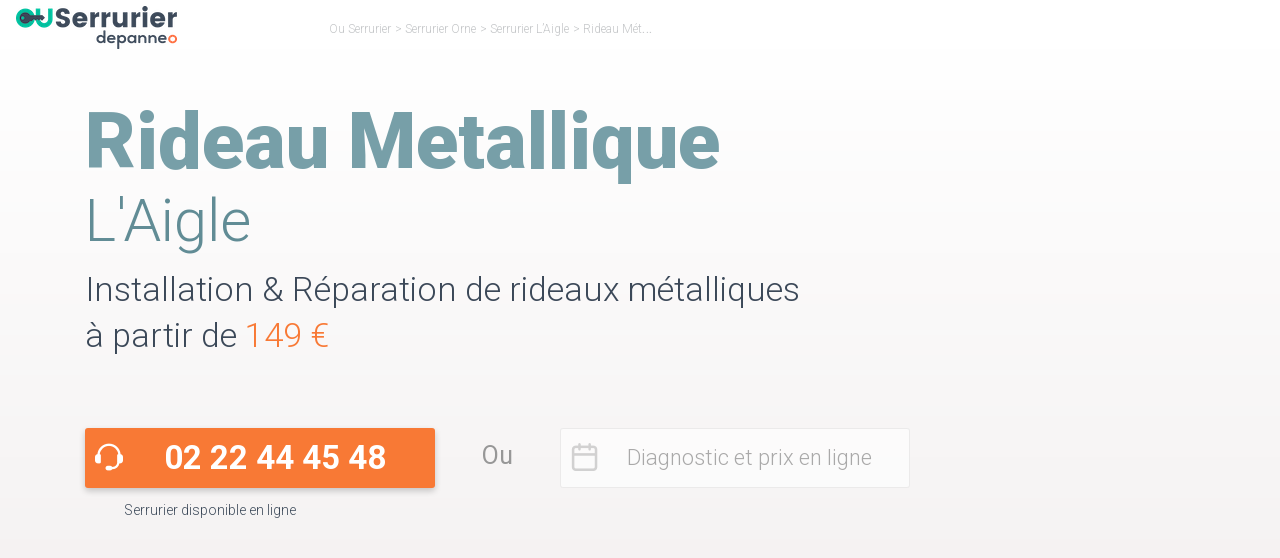

--- FILE ---
content_type: text/html; charset=UTF-8
request_url: https://www.ou-serrurier.fr/orne/laigle/rideau-metallique/
body_size: 33905
content:
<!DOCTYPE html>
<html lang="fr-FR">

<head><meta charset="utf-8"><script>if(navigator.userAgent.match(/MSIE|Internet Explorer/i)||navigator.userAgent.match(/Trident\/7\..*?rv:11/i)){var href=document.location.href;if(!href.match(/[?&]nowprocket/)){if(href.indexOf("?")==-1){if(href.indexOf("#")==-1){document.location.href=href+"?nowprocket=1"}else{document.location.href=href.replace("#","?nowprocket=1#")}}else{if(href.indexOf("#")==-1){document.location.href=href+"&nowprocket=1"}else{document.location.href=href.replace("#","&nowprocket=1#")}}}}</script><script>(()=>{class RocketLazyLoadScripts{constructor(){this.v="1.2.6",this.triggerEvents=["keydown","mousedown","mousemove","touchmove","touchstart","touchend","wheel"],this.userEventHandler=this.t.bind(this),this.touchStartHandler=this.i.bind(this),this.touchMoveHandler=this.o.bind(this),this.touchEndHandler=this.h.bind(this),this.clickHandler=this.u.bind(this),this.interceptedClicks=[],this.interceptedClickListeners=[],this.l(this),window.addEventListener("pageshow",(t=>{this.persisted=t.persisted,this.everythingLoaded&&this.m()})),this.CSPIssue=sessionStorage.getItem("rocketCSPIssue"),document.addEventListener("securitypolicyviolation",(t=>{this.CSPIssue||"script-src-elem"!==t.violatedDirective||"data"!==t.blockedURI||(this.CSPIssue=!0,sessionStorage.setItem("rocketCSPIssue",!0))})),document.addEventListener("DOMContentLoaded",(()=>{this.k()})),this.delayedScripts={normal:[],async:[],defer:[]},this.trash=[],this.allJQueries=[]}p(t){document.hidden?t.t():(this.triggerEvents.forEach((e=>window.addEventListener(e,t.userEventHandler,{passive:!0}))),window.addEventListener("touchstart",t.touchStartHandler,{passive:!0}),window.addEventListener("mousedown",t.touchStartHandler),document.addEventListener("visibilitychange",t.userEventHandler))}_(){this.triggerEvents.forEach((t=>window.removeEventListener(t,this.userEventHandler,{passive:!0}))),document.removeEventListener("visibilitychange",this.userEventHandler)}i(t){"HTML"!==t.target.tagName&&(window.addEventListener("touchend",this.touchEndHandler),window.addEventListener("mouseup",this.touchEndHandler),window.addEventListener("touchmove",this.touchMoveHandler,{passive:!0}),window.addEventListener("mousemove",this.touchMoveHandler),t.target.addEventListener("click",this.clickHandler),this.L(t.target,!0),this.S(t.target,"onclick","rocket-onclick"),this.C())}o(t){window.removeEventListener("touchend",this.touchEndHandler),window.removeEventListener("mouseup",this.touchEndHandler),window.removeEventListener("touchmove",this.touchMoveHandler,{passive:!0}),window.removeEventListener("mousemove",this.touchMoveHandler),t.target.removeEventListener("click",this.clickHandler),this.L(t.target,!1),this.S(t.target,"rocket-onclick","onclick"),this.M()}h(){window.removeEventListener("touchend",this.touchEndHandler),window.removeEventListener("mouseup",this.touchEndHandler),window.removeEventListener("touchmove",this.touchMoveHandler,{passive:!0}),window.removeEventListener("mousemove",this.touchMoveHandler)}u(t){t.target.removeEventListener("click",this.clickHandler),this.L(t.target,!1),this.S(t.target,"rocket-onclick","onclick"),this.interceptedClicks.push(t),t.preventDefault(),t.stopPropagation(),t.stopImmediatePropagation(),this.M()}O(){window.removeEventListener("touchstart",this.touchStartHandler,{passive:!0}),window.removeEventListener("mousedown",this.touchStartHandler),this.interceptedClicks.forEach((t=>{t.target.dispatchEvent(new MouseEvent("click",{view:t.view,bubbles:!0,cancelable:!0}))}))}l(t){EventTarget.prototype.addEventListenerWPRocketBase=EventTarget.prototype.addEventListener,EventTarget.prototype.addEventListener=function(e,i,o){"click"!==e||t.windowLoaded||i===t.clickHandler||t.interceptedClickListeners.push({target:this,func:i,options:o}),(this||window).addEventListenerWPRocketBase(e,i,o)}}L(t,e){this.interceptedClickListeners.forEach((i=>{i.target===t&&(e?t.removeEventListener("click",i.func,i.options):t.addEventListener("click",i.func,i.options))})),t.parentNode!==document.documentElement&&this.L(t.parentNode,e)}D(){return new Promise((t=>{this.P?this.M=t:t()}))}C(){this.P=!0}M(){this.P=!1}S(t,e,i){t.hasAttribute&&t.hasAttribute(e)&&(event.target.setAttribute(i,event.target.getAttribute(e)),event.target.removeAttribute(e))}t(){this._(this),"loading"===document.readyState?document.addEventListener("DOMContentLoaded",this.R.bind(this)):this.R()}k(){let t=[];document.querySelectorAll("script[type=rocketlazyloadscript][data-rocket-src]").forEach((e=>{let i=e.getAttribute("data-rocket-src");if(i&&!i.startsWith("data:")){0===i.indexOf("//")&&(i=location.protocol+i);try{const o=new URL(i).origin;o!==location.origin&&t.push({src:o,crossOrigin:e.crossOrigin||"module"===e.getAttribute("data-rocket-type")})}catch(t){}}})),t=[...new Map(t.map((t=>[JSON.stringify(t),t]))).values()],this.T(t,"preconnect")}async R(){this.lastBreath=Date.now(),this.j(this),this.F(this),this.I(),this.W(),this.q(),await this.A(this.delayedScripts.normal),await this.A(this.delayedScripts.defer),await this.A(this.delayedScripts.async);try{await this.U(),await this.H(this),await this.J()}catch(t){console.error(t)}window.dispatchEvent(new Event("rocket-allScriptsLoaded")),this.everythingLoaded=!0,this.D().then((()=>{this.O()})),this.N()}W(){document.querySelectorAll("script[type=rocketlazyloadscript]").forEach((t=>{t.hasAttribute("data-rocket-src")?t.hasAttribute("async")&&!1!==t.async?this.delayedScripts.async.push(t):t.hasAttribute("defer")&&!1!==t.defer||"module"===t.getAttribute("data-rocket-type")?this.delayedScripts.defer.push(t):this.delayedScripts.normal.push(t):this.delayedScripts.normal.push(t)}))}async B(t){if(await this.G(),!0!==t.noModule||!("noModule"in HTMLScriptElement.prototype))return new Promise((e=>{let i;function o(){(i||t).setAttribute("data-rocket-status","executed"),e()}try{if(navigator.userAgent.indexOf("Firefox/")>0||""===navigator.vendor||this.CSPIssue)i=document.createElement("script"),[...t.attributes].forEach((t=>{let e=t.nodeName;"type"!==e&&("data-rocket-type"===e&&(e="type"),"data-rocket-src"===e&&(e="src"),i.setAttribute(e,t.nodeValue))})),t.text&&(i.text=t.text),i.hasAttribute("src")?(i.addEventListener("load",o),i.addEventListener("error",(function(){i.setAttribute("data-rocket-status","failed-network"),e()})),setTimeout((()=>{i.isConnected||e()}),1)):(i.text=t.text,o()),t.parentNode.replaceChild(i,t);else{const i=t.getAttribute("data-rocket-type"),s=t.getAttribute("data-rocket-src");i?(t.type=i,t.removeAttribute("data-rocket-type")):t.removeAttribute("type"),t.addEventListener("load",o),t.addEventListener("error",(i=>{this.CSPIssue&&i.target.src.startsWith("data:")?(console.log("WPRocket: data-uri blocked by CSP -> fallback"),t.removeAttribute("src"),this.B(t).then(e)):(t.setAttribute("data-rocket-status","failed-network"),e())})),s?(t.removeAttribute("data-rocket-src"),t.src=s):t.src="data:text/javascript;base64,"+window.btoa(unescape(encodeURIComponent(t.text)))}}catch(i){t.setAttribute("data-rocket-status","failed-transform"),e()}}));t.setAttribute("data-rocket-status","skipped")}async A(t){const e=t.shift();return e&&e.isConnected?(await this.B(e),this.A(t)):Promise.resolve()}q(){this.T([...this.delayedScripts.normal,...this.delayedScripts.defer,...this.delayedScripts.async],"preload")}T(t,e){var i=document.createDocumentFragment();t.forEach((t=>{const o=t.getAttribute&&t.getAttribute("data-rocket-src")||t.src;if(o&&!o.startsWith("data:")){const s=document.createElement("link");s.href=o,s.rel=e,"preconnect"!==e&&(s.as="script"),t.getAttribute&&"module"===t.getAttribute("data-rocket-type")&&(s.crossOrigin=!0),t.crossOrigin&&(s.crossOrigin=t.crossOrigin),t.integrity&&(s.integrity=t.integrity),i.appendChild(s),this.trash.push(s)}})),document.head.appendChild(i)}j(t){let e={};function i(i,o){return e[o].eventsToRewrite.indexOf(i)>=0&&!t.everythingLoaded?"rocket-"+i:i}function o(t,o){!function(t){e[t]||(e[t]={originalFunctions:{add:t.addEventListener,remove:t.removeEventListener},eventsToRewrite:[]},t.addEventListener=function(){arguments[0]=i(arguments[0],t),e[t].originalFunctions.add.apply(t,arguments)},t.removeEventListener=function(){arguments[0]=i(arguments[0],t),e[t].originalFunctions.remove.apply(t,arguments)})}(t),e[t].eventsToRewrite.push(o)}function s(e,i){let o=e[i];e[i]=null,Object.defineProperty(e,i,{get:()=>o||function(){},set(s){t.everythingLoaded?o=s:e["rocket"+i]=o=s}})}o(document,"DOMContentLoaded"),o(window,"DOMContentLoaded"),o(window,"load"),o(window,"pageshow"),o(document,"readystatechange"),s(document,"onreadystatechange"),s(window,"onload"),s(window,"onpageshow");try{Object.defineProperty(document,"readyState",{get:()=>t.rocketReadyState,set(e){t.rocketReadyState=e},configurable:!0}),document.readyState="loading"}catch(t){console.log("WPRocket DJE readyState conflict, bypassing")}}F(t){let e;function i(e){return t.everythingLoaded?e:e.split(" ").map((t=>"load"===t||0===t.indexOf("load.")?"rocket-jquery-load":t)).join(" ")}function o(o){function s(t){const e=o.fn[t];o.fn[t]=o.fn.init.prototype[t]=function(){return this[0]===window&&("string"==typeof arguments[0]||arguments[0]instanceof String?arguments[0]=i(arguments[0]):"object"==typeof arguments[0]&&Object.keys(arguments[0]).forEach((t=>{const e=arguments[0][t];delete arguments[0][t],arguments[0][i(t)]=e}))),e.apply(this,arguments),this}}o&&o.fn&&!t.allJQueries.includes(o)&&(o.fn.ready=o.fn.init.prototype.ready=function(e){return t.domReadyFired?e.bind(document)(o):document.addEventListener("rocket-DOMContentLoaded",(()=>e.bind(document)(o))),o([])},s("on"),s("one"),t.allJQueries.push(o)),e=o}o(window.jQuery),Object.defineProperty(window,"jQuery",{get:()=>e,set(t){o(t)}})}async H(t){const e=document.querySelector("script[data-webpack]");e&&(await async function(){return new Promise((t=>{e.addEventListener("load",t),e.addEventListener("error",t)}))}(),await t.K(),await t.H(t))}async U(){this.domReadyFired=!0;try{document.readyState="interactive"}catch(t){}await this.G(),document.dispatchEvent(new Event("rocket-readystatechange")),await this.G(),document.rocketonreadystatechange&&document.rocketonreadystatechange(),await this.G(),document.dispatchEvent(new Event("rocket-DOMContentLoaded")),await this.G(),window.dispatchEvent(new Event("rocket-DOMContentLoaded"))}async J(){try{document.readyState="complete"}catch(t){}await this.G(),document.dispatchEvent(new Event("rocket-readystatechange")),await this.G(),document.rocketonreadystatechange&&document.rocketonreadystatechange(),await this.G(),window.dispatchEvent(new Event("rocket-load")),await this.G(),window.rocketonload&&window.rocketonload(),await this.G(),this.allJQueries.forEach((t=>t(window).trigger("rocket-jquery-load"))),await this.G();const t=new Event("rocket-pageshow");t.persisted=this.persisted,window.dispatchEvent(t),await this.G(),window.rocketonpageshow&&window.rocketonpageshow({persisted:this.persisted}),this.windowLoaded=!0}m(){document.onreadystatechange&&document.onreadystatechange(),window.onload&&window.onload(),window.onpageshow&&window.onpageshow({persisted:this.persisted})}I(){const t=new Map;document.write=document.writeln=function(e){const i=document.currentScript;i||console.error("WPRocket unable to document.write this: "+e);const o=document.createRange(),s=i.parentElement;let n=t.get(i);void 0===n&&(n=i.nextSibling,t.set(i,n));const c=document.createDocumentFragment();o.setStart(c,0),c.appendChild(o.createContextualFragment(e)),s.insertBefore(c,n)}}async G(){Date.now()-this.lastBreath>45&&(await this.K(),this.lastBreath=Date.now())}async K(){return document.hidden?new Promise((t=>setTimeout(t))):new Promise((t=>requestAnimationFrame(t)))}N(){this.trash.forEach((t=>t.remove()))}static run(){const t=new RocketLazyLoadScripts;t.p(t)}}RocketLazyLoadScripts.run()})();</script>
    
	
    
    <meta http-equiv="X-UA-Compatible" content="IE=edge">
    <meta name="viewport" content="width=device-width, initial-scale=1">
    <meta name='robots' content='index, follow, max-image-preview:large, max-snippet:-1, max-video-preview:-1' />

	<!-- This site is optimized with the Yoast SEO plugin v23.6 - https://yoast.com/wordpress/plugins/seo/ -->
	<title>Installation et Réparation Rideaux Métallique à L&#039;Aigle (61300)</title><link rel="preload" data-rocket-preload as="style" href="https://fonts.googleapis.com/css2?family=Roboto:ital,wght@0,100;0,300;0,400;0,500;0,700;0,900;1,100;1,300;1,400;1,500;1,700;1,900&#038;display=swap" /><link rel="stylesheet" href="https://fonts.googleapis.com/css2?family=Roboto:ital,wght@0,100;0,300;0,400;0,500;0,700;0,900;1,100;1,300;1,400;1,500;1,700;1,900&#038;display=swap" media="print" onload="this.media='all'" /><noscript><link rel="stylesheet" href="https://fonts.googleapis.com/css2?family=Roboto:ital,wght@0,100;0,300;0,400;0,500;0,700;0,900;1,100;1,300;1,400;1,500;1,700;1,900&#038;display=swap" /></noscript>
	<meta name="description" content="Dépannage de rideaux métallique à L&#039;Aigle ☎ 02 22 44 83 21 ➽ Installation, Réparation et maintenance de rideau métallique à L&#039;Aigle" />
	<link rel="canonical" href="https://www.ou-serrurier.fr/orne/laigle/rideau-metallique/" />
	<meta property="og:locale" content="fr_FR" />
	<meta property="og:type" content="article" />
	<meta property="og:title" content="Installation et Réparation Rideaux Métallique à L&#039;Aigle (61300)" />
	<meta property="og:description" content="Dépannage de rideaux métallique à L&#039;Aigle ☎ 02 22 44 83 21 ➽ Installation, Réparation et maintenance de rideau métallique à L&#039;Aigle" />
	<meta property="og:url" content="https://www.ou-serrurier.fr/orne/laigle/rideau-metallique/" />
	<meta property="og:site_name" content="Ou Serrurier" />
	<meta property="article:modified_time" content="2024-02-07T10:01:40+00:00" />
	<meta name="twitter:card" content="summary_large_image" />
	<!-- / Yoast SEO plugin. -->


<link href='https://fonts.gstatic.com' crossorigin rel='preconnect' />
<style id='classic-theme-styles-inline-css' type='text/css'>
/*! This file is auto-generated */
.wp-block-button__link{color:#fff;background-color:#32373c;border-radius:9999px;box-shadow:none;text-decoration:none;padding:calc(.667em + 2px) calc(1.333em + 2px);font-size:1.125em}.wp-block-file__button{background:#32373c;color:#fff;text-decoration:none}
</style>
<style id='global-styles-inline-css' type='text/css'>
:root{--wp--preset--aspect-ratio--square: 1;--wp--preset--aspect-ratio--4-3: 4/3;--wp--preset--aspect-ratio--3-4: 3/4;--wp--preset--aspect-ratio--3-2: 3/2;--wp--preset--aspect-ratio--2-3: 2/3;--wp--preset--aspect-ratio--16-9: 16/9;--wp--preset--aspect-ratio--9-16: 9/16;--wp--preset--color--black: #000000;--wp--preset--color--cyan-bluish-gray: #abb8c3;--wp--preset--color--white: #ffffff;--wp--preset--color--pale-pink: #f78da7;--wp--preset--color--vivid-red: #cf2e2e;--wp--preset--color--luminous-vivid-orange: #ff6900;--wp--preset--color--luminous-vivid-amber: #fcb900;--wp--preset--color--light-green-cyan: #7bdcb5;--wp--preset--color--vivid-green-cyan: #00d084;--wp--preset--color--pale-cyan-blue: #8ed1fc;--wp--preset--color--vivid-cyan-blue: #0693e3;--wp--preset--color--vivid-purple: #9b51e0;--wp--preset--gradient--vivid-cyan-blue-to-vivid-purple: linear-gradient(135deg,rgba(6,147,227,1) 0%,rgb(155,81,224) 100%);--wp--preset--gradient--light-green-cyan-to-vivid-green-cyan: linear-gradient(135deg,rgb(122,220,180) 0%,rgb(0,208,130) 100%);--wp--preset--gradient--luminous-vivid-amber-to-luminous-vivid-orange: linear-gradient(135deg,rgba(252,185,0,1) 0%,rgba(255,105,0,1) 100%);--wp--preset--gradient--luminous-vivid-orange-to-vivid-red: linear-gradient(135deg,rgba(255,105,0,1) 0%,rgb(207,46,46) 100%);--wp--preset--gradient--very-light-gray-to-cyan-bluish-gray: linear-gradient(135deg,rgb(238,238,238) 0%,rgb(169,184,195) 100%);--wp--preset--gradient--cool-to-warm-spectrum: linear-gradient(135deg,rgb(74,234,220) 0%,rgb(151,120,209) 20%,rgb(207,42,186) 40%,rgb(238,44,130) 60%,rgb(251,105,98) 80%,rgb(254,248,76) 100%);--wp--preset--gradient--blush-light-purple: linear-gradient(135deg,rgb(255,206,236) 0%,rgb(152,150,240) 100%);--wp--preset--gradient--blush-bordeaux: linear-gradient(135deg,rgb(254,205,165) 0%,rgb(254,45,45) 50%,rgb(107,0,62) 100%);--wp--preset--gradient--luminous-dusk: linear-gradient(135deg,rgb(255,203,112) 0%,rgb(199,81,192) 50%,rgb(65,88,208) 100%);--wp--preset--gradient--pale-ocean: linear-gradient(135deg,rgb(255,245,203) 0%,rgb(182,227,212) 50%,rgb(51,167,181) 100%);--wp--preset--gradient--electric-grass: linear-gradient(135deg,rgb(202,248,128) 0%,rgb(113,206,126) 100%);--wp--preset--gradient--midnight: linear-gradient(135deg,rgb(2,3,129) 0%,rgb(40,116,252) 100%);--wp--preset--font-size--small: 13px;--wp--preset--font-size--medium: 20px;--wp--preset--font-size--large: 36px;--wp--preset--font-size--x-large: 42px;--wp--preset--spacing--20: 0.44rem;--wp--preset--spacing--30: 0.67rem;--wp--preset--spacing--40: 1rem;--wp--preset--spacing--50: 1.5rem;--wp--preset--spacing--60: 2.25rem;--wp--preset--spacing--70: 3.38rem;--wp--preset--spacing--80: 5.06rem;--wp--preset--shadow--natural: 6px 6px 9px rgba(0, 0, 0, 0.2);--wp--preset--shadow--deep: 12px 12px 50px rgba(0, 0, 0, 0.4);--wp--preset--shadow--sharp: 6px 6px 0px rgba(0, 0, 0, 0.2);--wp--preset--shadow--outlined: 6px 6px 0px -3px rgba(255, 255, 255, 1), 6px 6px rgba(0, 0, 0, 1);--wp--preset--shadow--crisp: 6px 6px 0px rgba(0, 0, 0, 1);}:where(.is-layout-flex){gap: 0.5em;}:where(.is-layout-grid){gap: 0.5em;}body .is-layout-flex{display: flex;}.is-layout-flex{flex-wrap: wrap;align-items: center;}.is-layout-flex > :is(*, div){margin: 0;}body .is-layout-grid{display: grid;}.is-layout-grid > :is(*, div){margin: 0;}:where(.wp-block-columns.is-layout-flex){gap: 2em;}:where(.wp-block-columns.is-layout-grid){gap: 2em;}:where(.wp-block-post-template.is-layout-flex){gap: 1.25em;}:where(.wp-block-post-template.is-layout-grid){gap: 1.25em;}.has-black-color{color: var(--wp--preset--color--black) !important;}.has-cyan-bluish-gray-color{color: var(--wp--preset--color--cyan-bluish-gray) !important;}.has-white-color{color: var(--wp--preset--color--white) !important;}.has-pale-pink-color{color: var(--wp--preset--color--pale-pink) !important;}.has-vivid-red-color{color: var(--wp--preset--color--vivid-red) !important;}.has-luminous-vivid-orange-color{color: var(--wp--preset--color--luminous-vivid-orange) !important;}.has-luminous-vivid-amber-color{color: var(--wp--preset--color--luminous-vivid-amber) !important;}.has-light-green-cyan-color{color: var(--wp--preset--color--light-green-cyan) !important;}.has-vivid-green-cyan-color{color: var(--wp--preset--color--vivid-green-cyan) !important;}.has-pale-cyan-blue-color{color: var(--wp--preset--color--pale-cyan-blue) !important;}.has-vivid-cyan-blue-color{color: var(--wp--preset--color--vivid-cyan-blue) !important;}.has-vivid-purple-color{color: var(--wp--preset--color--vivid-purple) !important;}.has-black-background-color{background-color: var(--wp--preset--color--black) !important;}.has-cyan-bluish-gray-background-color{background-color: var(--wp--preset--color--cyan-bluish-gray) !important;}.has-white-background-color{background-color: var(--wp--preset--color--white) !important;}.has-pale-pink-background-color{background-color: var(--wp--preset--color--pale-pink) !important;}.has-vivid-red-background-color{background-color: var(--wp--preset--color--vivid-red) !important;}.has-luminous-vivid-orange-background-color{background-color: var(--wp--preset--color--luminous-vivid-orange) !important;}.has-luminous-vivid-amber-background-color{background-color: var(--wp--preset--color--luminous-vivid-amber) !important;}.has-light-green-cyan-background-color{background-color: var(--wp--preset--color--light-green-cyan) !important;}.has-vivid-green-cyan-background-color{background-color: var(--wp--preset--color--vivid-green-cyan) !important;}.has-pale-cyan-blue-background-color{background-color: var(--wp--preset--color--pale-cyan-blue) !important;}.has-vivid-cyan-blue-background-color{background-color: var(--wp--preset--color--vivid-cyan-blue) !important;}.has-vivid-purple-background-color{background-color: var(--wp--preset--color--vivid-purple) !important;}.has-black-border-color{border-color: var(--wp--preset--color--black) !important;}.has-cyan-bluish-gray-border-color{border-color: var(--wp--preset--color--cyan-bluish-gray) !important;}.has-white-border-color{border-color: var(--wp--preset--color--white) !important;}.has-pale-pink-border-color{border-color: var(--wp--preset--color--pale-pink) !important;}.has-vivid-red-border-color{border-color: var(--wp--preset--color--vivid-red) !important;}.has-luminous-vivid-orange-border-color{border-color: var(--wp--preset--color--luminous-vivid-orange) !important;}.has-luminous-vivid-amber-border-color{border-color: var(--wp--preset--color--luminous-vivid-amber) !important;}.has-light-green-cyan-border-color{border-color: var(--wp--preset--color--light-green-cyan) !important;}.has-vivid-green-cyan-border-color{border-color: var(--wp--preset--color--vivid-green-cyan) !important;}.has-pale-cyan-blue-border-color{border-color: var(--wp--preset--color--pale-cyan-blue) !important;}.has-vivid-cyan-blue-border-color{border-color: var(--wp--preset--color--vivid-cyan-blue) !important;}.has-vivid-purple-border-color{border-color: var(--wp--preset--color--vivid-purple) !important;}.has-vivid-cyan-blue-to-vivid-purple-gradient-background{background: var(--wp--preset--gradient--vivid-cyan-blue-to-vivid-purple) !important;}.has-light-green-cyan-to-vivid-green-cyan-gradient-background{background: var(--wp--preset--gradient--light-green-cyan-to-vivid-green-cyan) !important;}.has-luminous-vivid-amber-to-luminous-vivid-orange-gradient-background{background: var(--wp--preset--gradient--luminous-vivid-amber-to-luminous-vivid-orange) !important;}.has-luminous-vivid-orange-to-vivid-red-gradient-background{background: var(--wp--preset--gradient--luminous-vivid-orange-to-vivid-red) !important;}.has-very-light-gray-to-cyan-bluish-gray-gradient-background{background: var(--wp--preset--gradient--very-light-gray-to-cyan-bluish-gray) !important;}.has-cool-to-warm-spectrum-gradient-background{background: var(--wp--preset--gradient--cool-to-warm-spectrum) !important;}.has-blush-light-purple-gradient-background{background: var(--wp--preset--gradient--blush-light-purple) !important;}.has-blush-bordeaux-gradient-background{background: var(--wp--preset--gradient--blush-bordeaux) !important;}.has-luminous-dusk-gradient-background{background: var(--wp--preset--gradient--luminous-dusk) !important;}.has-pale-ocean-gradient-background{background: var(--wp--preset--gradient--pale-ocean) !important;}.has-electric-grass-gradient-background{background: var(--wp--preset--gradient--electric-grass) !important;}.has-midnight-gradient-background{background: var(--wp--preset--gradient--midnight) !important;}.has-small-font-size{font-size: var(--wp--preset--font-size--small) !important;}.has-medium-font-size{font-size: var(--wp--preset--font-size--medium) !important;}.has-large-font-size{font-size: var(--wp--preset--font-size--large) !important;}.has-x-large-font-size{font-size: var(--wp--preset--font-size--x-large) !important;}
:where(.wp-block-post-template.is-layout-flex){gap: 1.25em;}:where(.wp-block-post-template.is-layout-grid){gap: 1.25em;}
:where(.wp-block-columns.is-layout-flex){gap: 2em;}:where(.wp-block-columns.is-layout-grid){gap: 2em;}
:root :where(.wp-block-pullquote){font-size: 1.5em;line-height: 1.6;}
</style>
<style id='rocket-lazyload-inline-css' type='text/css'>
.rll-youtube-player{position:relative;padding-bottom:56.23%;height:0;overflow:hidden;max-width:100%;}.rll-youtube-player:focus-within{outline: 2px solid currentColor;outline-offset: 5px;}.rll-youtube-player iframe{position:absolute;top:0;left:0;width:100%;height:100%;z-index:100;background:0 0}.rll-youtube-player img{bottom:0;display:block;left:0;margin:auto;max-width:100%;width:100%;position:absolute;right:0;top:0;border:none;height:auto;-webkit-transition:.4s all;-moz-transition:.4s all;transition:.4s all}.rll-youtube-player img:hover{-webkit-filter:brightness(75%)}.rll-youtube-player .play{height:100%;width:100%;left:0;top:0;position:absolute;background:var(--wpr-bg-88d1dd3e-1839-4431-81ca-0454dcee7f53) no-repeat center;background-color: transparent !important;cursor:pointer;border:none;}
</style>
<link rel="icon" href="https://www.ou-serrurier.fr/wp-content/uploads/2017/09/favicon-150x150.png" sizes="32x32" />
<link rel="icon" href="https://www.ou-serrurier.fr/wp-content/uploads/2017/09/favicon-300x300.png" sizes="192x192" />
<link rel="apple-touch-icon" href="https://www.ou-serrurier.fr/wp-content/uploads/2017/09/favicon-300x300.png" />
<meta name="msapplication-TileImage" content="https://www.ou-serrurier.fr/wp-content/uploads/2017/09/favicon-300x300.png" />
<noscript><style id="rocket-lazyload-nojs-css">.rll-youtube-player, [data-lazy-src]{display:none !important;}</style></noscript>    <link data-minify="1" rel="preload" href="https://www.ou-serrurier.fr/wp-content/cache/background-css/www.ou-serrurier.fr/wp-content/cache/min/1/wp-content/themes/ou-serrurier/style.min.css?ver=1763040650&wpr_t=1766615458" as="style" onload="this.rel='stylesheet'">
    
    <link rel="preload prefetch" href="/wp-content/themes/ou-serrurier/assets/public/fonts/osicons.woff" as="font" crossorigin>
    	<style id="wpr-lazyload-bg-container"></style><style id="wpr-lazyload-bg-exclusion"></style>
<noscript>
<style id="wpr-lazyload-bg-nostyle">.dispo-ouSerrurier::before{--wpr-bg-9c477a98-3041-453c-8592-f582bf7ada8b: url('https://www.ou-serrurier.fr/wp-content/themes/ou-serrurier/assets/public/sprite.webp');}.appel-ouSerrurier.os-blue::before{--wpr-bg-c2ed7343-b8f5-4eb2-998b-ade9cf174021: url('https://www.ou-serrurier.fr/wp-content/themes/ou-serrurier/assets/public/sprite.webp');}.hero-ouSerrurier .container.visible{--wpr-bg-557c4e51-ff7a-471b-afed-7bb5da444912: url('https://www.ou-serrurier.fr/wp-content/themes/ou-serrurier/assets/public/hero-ouSerrurier.webp');}.hero-ouSerrurier.activite .container.visible{--wpr-bg-b73e429e-5626-4e3b-866a-93e14339e551: url('https://www.ou-serrurier.fr/wp-content/themes/ou-serrurier/assets/public/hero-ouSerrurier.webp');}.hero-ouSerrurier.marque .container.visible,.hero-ouSerrurier.marqueVille .container.visible{--wpr-bg-1b536147-5859-4f95-838f-c5538f1d5a54: url('https://www.ou-serrurier.fr/wp-content/themes/ou-serrurier/assets/public/hero-ouSerrurier.webp');}.hero-ouSerrurier.marque .container.visible,.hero-ouSerrurier.marqueVille .container.visible{--wpr-bg-833938ad-39a0-4489-8cbd-829ea2a1fb72: url('https://www.ou-serrurier.fr/wp-content/themes/ou-serrurier/assets/public/hero-lg-ouSerrurier.webp');}.hero-ouSerrurier.marque .container.visible,.hero-ouSerrurier.marqueVille .container.visible{--wpr-bg-d1b00cbc-a7c4-484e-84a9-ec4ab8742fa1: url('https://www.ou-serrurier.fr/wp-content/themes/ou-serrurier/assets/public/hero-md-ouSerrurier.webp');}.hero-ouSerrurier.listing .container.visible{--wpr-bg-75b43578-cc4e-4019-9d96-784026df5c88: url('https://www.ou-serrurier.fr/wp-content/themes/ou-serrurier/assets/public/bg_header_listing.webp');}.hero-ouSerrurier.listing .container.visible{--wpr-bg-0929f42a-ee3d-4fa5-8c0c-d31677727f52: url('https://www.ou-serrurier.fr/wp-content/themes/ou-serrurier/assets/public/bg_header_listing.webp');}.hero-ouSerrurier.listing .container.visible{--wpr-bg-76da3138-fb00-4bfe-a1c0-6195b762f7f3: url('https://www.ou-serrurier.fr/wp-content/themes/ou-serrurier/assets/public/bg_header_listing.webp');}.hero-ouSerrurier.listing .container.visible{--wpr-bg-c5eb88f9-2a41-4178-8674-b5d1ebc61f1c: url('https://www.ou-serrurier.fr/wp-content/themes/ou-serrurier/assets/public/bg_header_listing_medium.webp');}.hero-ouSerrurier.page .container.default.visible{--wpr-bg-e1515781-2bf3-4ad0-ae6e-121a54efcb9b: url('https://www.ou-serrurier.fr/wp-content/themes/ou-serrurier/assets/public/bg_header_default.webp');}.hero-ouSerrurier.page .container.default.visible{--wpr-bg-ec0620e0-d6a6-4eba-af9b-8597b9d13340: url('https://www.ou-serrurier.fr/wp-content/themes/ou-serrurier/assets/public/bg_header_default.webp');}.hero-ouSerrurier.page .container.default.visible{--wpr-bg-288da888-dc65-4485-be2b-6b1507af780e: url('https://www.ou-serrurier.fr/wp-content/themes/ou-serrurier/assets/public/bg_header_default_medium.webp');}.hero-ouSerrurier.page .container.contact.visible{--wpr-bg-6b3e4942-2630-4bf7-826e-b69c8b1f462d: url('https://www.ou-serrurier.fr/wp-content/themes/ou-serrurier/assets/public/bg_header_contact.webp');}.hero-ouSerrurier.page .container.contact.visible{--wpr-bg-9d1610f4-ca81-477c-b5d1-dbc4a8abf860: url('https://www.ou-serrurier.fr/wp-content/themes/ou-serrurier/assets/public/bg_header_contact.webp');}.hero-ouSerrurier.page .container.contact.visible{--wpr-bg-757e970e-916e-4d0b-8542-7b7a7076ae16: url('https://www.ou-serrurier.fr/wp-content/themes/ou-serrurier/assets/public/bg_header_contact_medium.webp');}.hero-ouSerrurier.page .container.avis.visible{--wpr-bg-a422fd07-1084-410b-b025-5cfdde593901: url('https://www.ou-serrurier.fr/wp-content/themes/ou-serrurier/assets/public/bg_header_avis.webp');}.hero-ouSerrurier.page .container.avis.visible{--wpr-bg-119aee30-1346-43b3-b913-a81f3146d39b: url('https://www.ou-serrurier.fr/wp-content/themes/ou-serrurier/assets/public/bg_header_avis.webp');}.hero-ouSerrurier.page .container.avis.visible{--wpr-bg-978129f1-4733-48ac-8661-40766b16ab68: url('https://www.ou-serrurier.fr/wp-content/themes/ou-serrurier/assets/public/bg_header_avis.webp');}.hero-ouSerrurier.page .container.avis.visible{--wpr-bg-d818491f-9df0-4efc-9208-da8acc4d651e: url('https://www.ou-serrurier.fr/wp-content/themes/ou-serrurier/assets/public/bg_header_avis_medium.webp');}.hero-ouSerrurier.page .container.tarifs.visible{--wpr-bg-41f64c9f-35b3-4b0d-9a6f-67d64d6a26bc: url('https://www.ou-serrurier.fr/wp-content/themes/ou-serrurier/assets/public/bg_header_tarifs.webp');}.hero-ouSerrurier.page .container.tarifs.visible{--wpr-bg-92a840b5-67ca-4586-9f86-f23c2d5bb617: url('https://www.ou-serrurier.fr/wp-content/themes/ou-serrurier/assets/public/bg_header_tarifs.webp');}.hero-ouSerrurier.page .container.tarifs.visible{--wpr-bg-4d9ed7e1-2f57-46bd-b040-fca44c720690: url('https://www.ou-serrurier.fr/wp-content/themes/ou-serrurier/assets/public/bg_header_tarifs.webp');}.hero-ouSerrurier.page .container.tarifs.visible{--wpr-bg-18d2034b-adaa-44cf-978f-f88ba1b5a44c: url('https://www.ou-serrurier.fr/wp-content/themes/ou-serrurier/assets/public/bg_header_tarifs_medium.webp');}.hero-ouSerrurier.page .container.presse.visible{--wpr-bg-1abfd241-d5cd-4a37-9e23-63088335f37c: url('https://www.ou-serrurier.fr/wp-content/themes/ou-serrurier/assets/public/bg_header_presse.webp');}.hero-ouSerrurier.page .container.presse.visible{--wpr-bg-98b5a35b-e9d0-48f9-bce4-5e450e539730: url('https://www.ou-serrurier.fr/wp-content/themes/ou-serrurier/assets/public/bg_header_presse.webp');}.hero-ouSerrurier.page .container.presse.visible{--wpr-bg-5e83eece-e8a5-4097-8f33-456e72d73f52: url('https://www.ou-serrurier.fr/wp-content/themes/ou-serrurier/assets/public/bg_header_presse.webp');}.hero-ouSerrurier.page .container.presse.visible{--wpr-bg-b19c3cf5-53d1-4de2-b9e8-4119f04074b2: url('https://www.ou-serrurier.fr/wp-content/themes/ou-serrurier/assets/public/bg_header_presse_medium.webp');}.hero-ouSerrurier.serrurier .container.visible{--wpr-bg-15338a07-17d2-4df5-b37f-0df8286469d7: url('https://www.ou-serrurier.fr/wp-content/themes/ou-serrurier/assets/public/bg_header_serrurier.webp');}.hero-ouSerrurier.serrurier .container.visible{--wpr-bg-e5089f68-87c4-4cde-9dc8-6ccc95e13948: url('https://www.ou-serrurier.fr/wp-content/themes/ou-serrurier/assets/public/bg_header_serrurier.webp');}.hero-ouSerrurier.serrurier .container.visible{--wpr-bg-a7c40e55-edb8-4a5a-9eae-68397a79fe53: url('https://www.ou-serrurier.fr/wp-content/themes/ou-serrurier/assets/public/bg_header_serrurier_medium.webp');}.hugeCta.default{--wpr-bg-1a6e1359-a073-4cdf-a663-896a7ca040a0: url('https://www.ou-serrurier.fr/wp-content/themes/ou-serrurier/assets/public/hugeCta-default.webp');}.hugeCta.default{--wpr-bg-f1c3b962-a113-436c-874d-78e26868aabc: url('https://www.ou-serrurier.fr/wp-content/themes/ou-serrurier/assets/public/hugeCta-default-large.webp');}.hugeCta.default{--wpr-bg-5e36beeb-3c84-490c-afcb-255c3d96c125: url('https://www.ou-serrurier.fr/wp-content/themes/ou-serrurier/assets/public/hugeCta-default-medium.webp');}.hugeCta.default{--wpr-bg-5437a6d5-3bdb-44b9-b703-4de8ee140b14: url('https://www.ou-serrurier.fr/wp-content/themes/ou-serrurier/assets/public/hugeCta-default-small.webp');}.hugeCta.default{--wpr-bg-3b3ad2ad-591c-40ff-80c9-53a3622df4ff: url('https://www.ou-serrurier.fr/wp-content/themes/ou-serrurier/assets/public/hugeCta-default-xsmall.webp');}.hugeCta.activite-serrurier,.hugeCta.activite-serrurier.ouverture-porte{--wpr-bg-0efd956b-6415-4aac-af02-e74de66daf65: url('https://www.ou-serrurier.fr/wp-content/themes/ou-serrurier/assets/public/hugeCta-ouverture-porte.webp');}.hugeCta.activite-serrurier.changement-de-serrure{--wpr-bg-c8142e95-274b-4d27-b929-bf249f021904: url('https://www.ou-serrurier.fr/wp-content/themes/ou-serrurier/assets/public/hugeCta-changement-de-serrure.webp');}.hugeCta.activite-serrurier.changement-de-serrure{--wpr-bg-f940196c-2e69-4208-b201-cd94da6c120a: url('https://www.ou-serrurier.fr/wp-content/themes/ou-serrurier/assets/public/hugeCta-changement-de-serrure-large.webp');}.hugeCta.activite-serrurier.changement-de-serrure{--wpr-bg-0c14edbc-1028-4a4d-b9eb-f94f43f4860b: url('https://www.ou-serrurier.fr/wp-content/themes/ou-serrurier/assets/public/hugeCta-changement-de-serrure-medium.webp');}.hugeCta.activite-serrurier.changement-de-serrure{--wpr-bg-45397de3-44b4-47a6-8148-14bad3988969: url('https://www.ou-serrurier.fr/wp-content/themes/ou-serrurier/assets/public/hugeCta-changement-de-serrure-small.webp');}.hugeCta.activite-serrurier.changement-de-serrure{--wpr-bg-028cefe3-8caa-4902-af27-f8be80905dcd: url('https://www.ou-serrurier.fr/wp-content/themes/ou-serrurier/assets/public/hugeCta-changement-de-serrure-xsmall.webp');}.hugeCta.activite-serrurier.coffre-fort{--wpr-bg-22feb169-171c-4cb8-abad-066d0974fead: url('https://www.ou-serrurier.fr/wp-content/themes/ou-serrurier/assets/public/hugeCta-coffre-fort.webp');}.hugeCta.activite-serrurier.coffre-fort{--wpr-bg-a3f6c20d-18fc-491f-be23-868a0e3aae17: url('https://www.ou-serrurier.fr/wp-content/themes/ou-serrurier/assets/public/hugeCta-coffre-fort-large.webp');}.hugeCta.activite-serrurier.coffre-fort{--wpr-bg-944f29a5-45a1-4426-bab4-74434e60cfee: url('https://www.ou-serrurier.fr/wp-content/themes/ou-serrurier/assets/public/hugeCta-coffre-fort-medium.webp');}.hugeCta.activite-serrurier.coffre-fort{--wpr-bg-e8804d26-d089-4435-a5b6-61910f43676c: url('https://www.ou-serrurier.fr/wp-content/themes/ou-serrurier/assets/public/hugeCta-coffre-fort-small.webp');}.hugeCta.activite-serrurier.coffre-fort{--wpr-bg-50efb678-9045-46dc-b923-ee145c22afae: url('https://www.ou-serrurier.fr/wp-content/themes/ou-serrurier/assets/public/hugeCta-coffre-fort-xsmall.webp');}.hugeCta.activite-serrurier.double-cle{--wpr-bg-4a0beb6e-8a56-44ef-9d33-6fa020e3fb2a: url('https://www.ou-serrurier.fr/wp-content/themes/ou-serrurier/assets/public/hugeCta-double-cle.webp');}.hugeCta.activite-serrurier.double-cle{--wpr-bg-2e8478e9-f28b-4e84-972b-7e55294998b0: url('https://www.ou-serrurier.fr/wp-content/themes/ou-serrurier/assets/public/hugeCta-double-cle-large.webp');}.hugeCta.activite-serrurier.double-cle{--wpr-bg-49245544-2ab9-4b83-a872-905067ab3385: url('https://www.ou-serrurier.fr/wp-content/themes/ou-serrurier/assets/public/hugeCta-double-cle-medium.webp');}.hugeCta.activite-serrurier.double-cle{--wpr-bg-9e929853-7938-4c53-a45d-1c070a9bd9ee: url('https://www.ou-serrurier.fr/wp-content/themes/ou-serrurier/assets/public/hugeCta-double-cle-small.webp');}.hugeCta.activite-serrurier.double-cle{--wpr-bg-ab169598-61e0-4c52-8c27-adbe86e25451: url('https://www.ou-serrurier.fr/wp-content/themes/ou-serrurier/assets/public/hugeCta-double-cle-xsmall.webp');}.hugeCta.activite-serrurier.porte-blindee{--wpr-bg-182781de-3b45-4682-8e43-179feab95a55: url('https://www.ou-serrurier.fr/wp-content/themes/ou-serrurier/assets/public/hugeCta-porte-blindee.webp');}.hugeCta.activite-serrurier.porte-blindee{--wpr-bg-ea815132-7b14-48a9-ba94-f0f4975974ae: url('https://www.ou-serrurier.fr/wp-content/themes/ou-serrurier/assets/public/hugeCta-porte-blindee-large.webp');}.hugeCta.activite-serrurier.porte-blindee{--wpr-bg-e7dfd3a3-73fd-4b5b-a9c2-3ea373d1bcec: url('https://www.ou-serrurier.fr/wp-content/themes/ou-serrurier/assets/public/hugeCta-porte-blindee-medium.webp');}.hugeCta.activite-serrurier.porte-blindee{--wpr-bg-b0caf369-28ae-4a85-a634-8e2dc74d4098: url('https://www.ou-serrurier.fr/wp-content/themes/ou-serrurier/assets/public/hugeCta-porte-blindee-small.webp');}.hugeCta.activite-serrurier.porte-blindee{--wpr-bg-9fc05439-d5bb-41aa-9b1e-b8018eaafb48: url('https://www.ou-serrurier.fr/wp-content/themes/ou-serrurier/assets/public/hugeCta-porte-blindee-xsmall.webp');}.hugeCta.activite-serrurier.rideau-metallique{--wpr-bg-6cb4df1a-e8c9-4791-a0da-e916c89322ed: url('https://www.ou-serrurier.fr/wp-content/themes/ou-serrurier/assets/public/hugeCta-rideau-metallique.webp');}.hugeCta.activite-serrurier.rideau-metallique{--wpr-bg-4fbdc6ba-b3fd-449f-9cb0-c3bc42c623c9: url('https://www.ou-serrurier.fr/wp-content/themes/ou-serrurier/assets/public/hugeCta-rideau-metallique-large.webp');}.hugeCta.activite-serrurier.rideau-metallique{--wpr-bg-e57ac67d-e28f-40f9-8d95-ff6385b116e6: url('https://www.ou-serrurier.fr/wp-content/themes/ou-serrurier/assets/public/hugeCta-rideau-metallique-medium.webp');}.hugeCta.activite-serrurier.rideau-metallique{--wpr-bg-9f2894e7-f977-401d-ae8a-b5216358aee1: url('https://www.ou-serrurier.fr/wp-content/themes/ou-serrurier/assets/public/hugeCta-rideau-metallique-small.webp');}.hugeCta.activite-serrurier.rideau-metallique{--wpr-bg-7bf090cc-4cd1-405d-8eb6-89d624cbb1fe: url('https://www.ou-serrurier.fr/wp-content/themes/ou-serrurier/assets/public/hugeCta-rideau-metallique-xsmall.webp');}.hugeCta.activite-serrurier.volet-roulant{--wpr-bg-fcfc4d0f-514a-45be-9a1e-a318c8f57776: url('https://www.ou-serrurier.fr/wp-content/themes/ou-serrurier/assets/public/hugeCta-volet-roulant.webp');}.hugeCta.activite-serrurier.volet-roulant{--wpr-bg-a5dce5a3-9ed2-48c4-80d3-4be55030463c: url('https://www.ou-serrurier.fr/wp-content/themes/ou-serrurier/assets/public/hugeCta-volet-roulant-large.webp');}.hugeCta.activite-serrurier.volet-roulant{--wpr-bg-715ceb0e-e9f4-44d0-bba1-c364b952f175: url('https://www.ou-serrurier.fr/wp-content/themes/ou-serrurier/assets/public/hugeCta-volet-roulant-medium.webp');}.hugeCta.activite-serrurier.volet-roulant{--wpr-bg-fb73fb4e-48d2-4ed2-9a7c-d13a5677e157: url('https://www.ou-serrurier.fr/wp-content/themes/ou-serrurier/assets/public/hugeCta-volet-roulant-small.webp');}.hugeCta.activite-serrurier.volet-roulant{--wpr-bg-5cb772cc-4f59-4f45-bbfd-2ee8e406a010: url('https://www.ou-serrurier.fr/wp-content/themes/ou-serrurier/assets/public/hugeCta-volet-roulant-xsmall.webp');}.imgCta.deplacement-serrurier{--wpr-bg-2930c2b2-a091-491f-9c24-da6b482ae80d: url('https://www.ou-serrurier.fr/wp-content/themes/ou-serrurier/assets/public/deplacement-serrurier.webp');}.imgCta.deplacement-serrurier{--wpr-bg-a65f135c-fa2f-4aab-a4e3-ea4973184b5d: url('https://www.ou-serrurier.fr/wp-content/themes/ou-serrurier/assets/public/deplacement-serrurier-large.webp');}.imgCta.deplacement-serrurier{--wpr-bg-16fefc7c-b736-4f26-ada7-d736ca032b1c: url('https://www.ou-serrurier.fr/wp-content/themes/ou-serrurier/assets/public/deplacement-serrurier-medium.webp');}.imgCta.deplacement-serrurier{--wpr-bg-e93e31c1-a063-4145-82f8-95aa9a25ca2a: url('https://www.ou-serrurier.fr/wp-content/themes/ou-serrurier/assets/public/deplacement-serrurier-small.webp');}.imgCta.porte-claquee{--wpr-bg-29615da8-ad9c-47b8-988a-30f41a8f7cf2: url('https://www.ou-serrurier.fr/wp-content/themes/ou-serrurier/assets/public/deplacement-serrurier.webp');}.imgCta.porte-claquee{--wpr-bg-d7877ee8-5080-4fe1-84ef-0e18fd109a72: url('https://www.ou-serrurier.fr/wp-content/themes/ou-serrurier/assets/public/deplacement-serrurier-large.webp');}.imgCta.porte-claquee{--wpr-bg-e784e025-8358-4574-ba00-4440f465d837: url('https://www.ou-serrurier.fr/wp-content/themes/ou-serrurier/assets/public/deplacement-serrurier-medium.webp');}.imgCta.porte-claquee{--wpr-bg-34f29843-b337-43ee-bc0d-4ae6657c2b2b: url('https://www.ou-serrurier.fr/wp-content/themes/ou-serrurier/assets/public/deplacement-serrurier-small.webp');}.imgCta.serrurier-aviva{--wpr-bg-6f80d816-552f-4f88-82ef-b5c1c1b68b58: url('https://www.ou-serrurier.fr/wp-content/themes/ou-serrurier/assets/public/deplacement-serrurier.webp');}.imgCta.serrurier-bricard{--wpr-bg-0e4231c1-3961-4f5e-a786-30a25e2d1900: url('https://www.ou-serrurier.fr/wp-content/themes/ou-serrurier/assets/public/deplacement-serrurier.webp');}.imgCta.serrurier-fichet{--wpr-bg-8210fbf1-add0-43a8-bb8b-e32f98f593a0: url('https://www.ou-serrurier.fr/wp-content/themes/ou-serrurier/assets/public/deplacement-serrurier.webp');}.imgCta.serrurier-heracles{--wpr-bg-21e3d94a-0523-48fb-8187-02e17926e427: url('https://www.ou-serrurier.fr/wp-content/themes/ou-serrurier/assets/public/deplacement-serrurier.webp');}.imgCta.serrurier-metalux{--wpr-bg-d4900abf-037f-47f3-b44d-c4b2e070078a: url('https://www.ou-serrurier.fr/wp-content/themes/ou-serrurier/assets/public/deplacement-serrurier.webp');}.imgCta.serrurier-vachette{--wpr-bg-e50bec42-fa0a-46b8-9a5d-b67a65192dde: url('https://www.ou-serrurier.fr/wp-content/themes/ou-serrurier/assets/public/deplacement-serrurier.webp');}.imgCta.serrurier-honnete{--wpr-bg-8d6de089-6e57-4547-bbea-867a9445a73c: url('https://www.ou-serrurier.fr/wp-content/themes/ou-serrurier/assets/public/serrurier-honnete.webp');}.imgCta.serrurier-honnete{--wpr-bg-c0f72bd6-ce6e-4a51-8e53-68940a54f7d4: url('https://www.ou-serrurier.fr/wp-content/themes/ou-serrurier/assets/public/serrurier-honnete-large.webp');}.imgCta.serrurier-honnete{--wpr-bg-371ad4b7-3ebb-470b-b16d-2c8530da8aa9: url('https://www.ou-serrurier.fr/wp-content/themes/ou-serrurier/assets/public/serrurier-honnete-medium.webp');}.imgCta.serrurier-honnete{--wpr-bg-b051ad8a-e384-4bcb-b382-c375fc935e39: url('https://www.ou-serrurier.fr/wp-content/themes/ou-serrurier/assets/public/serrurier-honnete-small.webp');}.imagedText.application-serrurier{--wpr-bg-fb7d6e4a-b9b9-4f04-872b-79c62fa7d50c: url('https://www.ou-serrurier.fr/wp-content/themes/ou-serrurier/assets/public/application-serrurier.webp');}.imagedText.application-serrurier{--wpr-bg-bb40265c-1d71-4e00-9585-6612cdefe310: url('https://www.ou-serrurier.fr/wp-content/themes/ou-serrurier/assets/public/application-serrurier-mobile.webp');}.imagedText.equipe-serrurier{--wpr-bg-37443900-265c-4daa-966d-83e9a18412cb: url('https://www.ou-serrurier.fr/wp-content/themes/ou-serrurier/assets/public/equipe-serrurier.webp');}.imagedText.comparaison-serrurier .featuredImg{--wpr-bg-27ddc13c-4081-484d-a059-f10029d49ef7: url('https://www.ou-serrurier.fr/wp-content/themes/ou-serrurier/assets/public/avis-positif-ouSerrurier.webp');}.imagedText.about-serrurier{--wpr-bg-80da2b03-1a65-4757-83f2-a2a5b95bdb14: url('https://www.ou-serrurier.fr/wp-content/themes/ou-serrurier/assets/public/about-ouSerrurier.webp');}.imagedText.about-serrurier{--wpr-bg-628d44de-ab25-4371-b378-ff0903738002: url('https://www.ou-serrurier.fr/wp-content/themes/ou-serrurier/assets/public/about-ouSerrurier-mobile.webp');}.imagedText.operateur-serrurier .featuredImg{--wpr-bg-571b22b7-4ada-4217-a939-500121aaf1b4: url('https://www.ou-serrurier.fr/wp-content/themes/ou-serrurier/assets/public/operateur-serrurier.webp');}.imagedText.travaux-serrurier .featuredImg{--wpr-bg-09c2e192-6624-4997-b0ea-ad1e77ceb9dc: url('https://www.ou-serrurier.fr/wp-content/themes/ou-serrurier/assets/public/travaux-serrurier.webp');}.imagedText.crochetage-serrurier .featuredImg{--wpr-bg-855ff04e-a6b2-4e77-b1f4-93de06010a47: url('https://www.ou-serrurier.fr/wp-content/themes/ou-serrurier/assets/public/crochetage-serrurier.webp');}.activite-serrurier .activite-item a::before,.activite-serrurier .activite-item div.disabled::before{--wpr-bg-0ac22762-dc97-4c87-b83c-d67ce18f7b30: url('https://www.ou-serrurier.fr/wp-content/themes/ou-serrurier/assets/public/sprite.webp');}.activite-serrurier .activite-item a.depannage-serrurier::before,.activite-serrurier .activite-item div.depannage-serrurier::before{--wpr-bg-2e009e46-7325-4761-972b-55eaa6b1b1a5: url('https://www.ou-serrurier.fr/wp-content/themes/ou-serrurier/assets/public/sprite.webp');}.activite-serrurier .activite-item a.ouverture-porte::before,.activite-serrurier .activite-item div.ouverture-porte::before{--wpr-bg-7144ee3e-fad9-409a-8033-a5f7a4b43a88: url('https://www.ou-serrurier.fr/wp-content/themes/ou-serrurier/assets/public/sprite.webp');}.activite-serrurier .activite-item a.rideau-metallique::before,.activite-serrurier .activite-item div.rideau-metallique::before{--wpr-bg-ed9dbff3-a6d6-44a1-9bfe-d025043ed70f: url('https://www.ou-serrurier.fr/wp-content/themes/ou-serrurier/assets/public/sprite.webp');}.activite-serrurier .activite-item a.coffre-fort::before,.activite-serrurier .activite-item div.coffre-fort::before{--wpr-bg-0a4e034d-3aab-4168-b8cc-dd6e8db8d2d6: url('https://www.ou-serrurier.fr/wp-content/themes/ou-serrurier/assets/public/sprite.webp');}.activite-serrurier .activite-item a.changement-de-serrure::before,.activite-serrurier .activite-item div.changement-de-serrure::before{--wpr-bg-81e0daaf-ea7b-4a7c-bd7f-fc404608facd: url('https://www.ou-serrurier.fr/wp-content/themes/ou-serrurier/assets/public/sprite.webp');}.activite-serrurier .activite-item a.double-cle::before,.activite-serrurier .activite-item div.double-cle::before{--wpr-bg-2c72c280-248b-4f6e-8270-312256ed1e17: url('https://www.ou-serrurier.fr/wp-content/themes/ou-serrurier/assets/public/sprite.webp');}.activite-serrurier .activite-item a.porte-blindee::before,.activite-serrurier .activite-item div.porte-blindee::before{--wpr-bg-b1e7464c-bf89-425e-8c1e-6bf841ebc1ae: url('https://www.ou-serrurier.fr/wp-content/themes/ou-serrurier/assets/public/sprite.webp');}.activite-serrurier .activite-item a.volet-roulant::before,.activite-serrurier .activite-item div.volet-roulant::before{--wpr-bg-81d6e712-e247-4da4-a5b2-922bbe3ef281: url('https://www.ou-serrurier.fr/wp-content/themes/ou-serrurier/assets/public/sprite.webp');}.conseil-serrurerie .info-items .info-item:nth-child(1) a::before{--wpr-bg-0269a5d1-00cf-409e-9982-fe40b126be75: url('https://www.ou-serrurier.fr/wp-content/themes/ou-serrurier/assets/public/sprite.webp');}.conseil-serrurerie .info-items .info-item:nth-child(2) a::before{--wpr-bg-43270bc3-bc79-43ae-ac24-8df86abc238e: url('https://www.ou-serrurier.fr/wp-content/themes/ou-serrurier/assets/public/sprite.webp');}.conseil-serrurerie .info-items .info-item:nth-child(3) a::before{--wpr-bg-f97efc8f-19f6-4e56-80af-0954babb30f3: url('https://www.ou-serrurier.fr/wp-content/themes/ou-serrurier/assets/public/sprite.webp');}.conseil-serrurerie .info-items .info-item:nth-child(4) a::before{--wpr-bg-34ac8d1a-82c2-4c29-8bd1-a096edeb8cb4: url('https://www.ou-serrurier.fr/wp-content/themes/ou-serrurier/assets/public/sprite.webp');}.conseil-serrurerie .info-items .info-item:nth-child(5) a::before{--wpr-bg-65af72b8-c446-4773-9031-e64464d50f03: url('https://www.ou-serrurier.fr/wp-content/themes/ou-serrurier/assets/public/sprite.webp');}.conseil-serrurerie .info-items .info-item:nth-child(6) a::before{--wpr-bg-a4c9ea4b-2a3c-4fb1-b0d7-aa55867d09c3: url('https://www.ou-serrurier.fr/wp-content/themes/ou-serrurier/assets/public/sprite.webp');}.serruriers-aux-alentours .serruriers-items .serruriers-item .osPartner::before{--wpr-bg-858e9bef-9e16-4dd0-9717-500a421a012d: url('https://www.ou-serrurier.fr/wp-content/themes/ou-serrurier/assets/public/sprite.webp');}.serruriers-aux-alentours .serruriers-items .serruriers-item.featured .osPartner::before{--wpr-bg-c1d70a31-dea3-4f08-87c2-b191af0b1fb0: url('https://www.ou-serrurier.fr/wp-content/themes/ou-serrurier/assets/public/osmate.webp');}.serruriers-aux-alentours .serruriers-items .serruriers-item.featured .osPartner span.tagline{--wpr-bg-8cedb248-4ddd-4d80-bfe7-95cb2c4405c4: url('https://www.ou-serrurier.fr/wp-content/themes/ou-serrurier/assets/public/stars_5.webp');}.comparer-items .comparer-item.localisation .comparer-title::before{--wpr-bg-5c4a3471-6408-4eb4-9c98-869b39b7cd6b: url('https://www.ou-serrurier.fr/wp-content/themes/ou-serrurier/assets/public/localisation-serrurier.svg');}.comparer-items .comparer-item.localisation .comparer-title::before{--wpr-bg-191dc58e-4228-4047-ba9d-c337bb006324: url('https://www.ou-serrurier.fr/wp-content/themes/ou-serrurier/assets/public/bg-comparaison.svg');}.comparer-items .comparer-item.qualite .comparer-title::before{--wpr-bg-f65b5652-84aa-4bcd-9ab3-311b76e69cbf: url('https://www.ou-serrurier.fr/wp-content/themes/ou-serrurier/assets/public/qualite-serrurier.svg');}.comparer-items .comparer-item.qualite .comparer-title::before{--wpr-bg-60a74ee0-735d-495b-b662-c759289e5d2c: url('https://www.ou-serrurier.fr/wp-content/themes/ou-serrurier/assets/public/bg-comparaison.svg');}.comparer-items .comparer-item.tarifs .comparer-title::before{--wpr-bg-95c02f24-6e59-4b98-b548-129f3169e880: url('https://www.ou-serrurier.fr/wp-content/themes/ou-serrurier/assets/public/tarifs-serrurier.svg');}.comparer-items .comparer-item.tarifs .comparer-title::before{--wpr-bg-7c549f91-a6fc-4f2d-af71-fdf78d305c22: url('https://www.ou-serrurier.fr/wp-content/themes/ou-serrurier/assets/public/bg-comparaison.svg');}.comparer-items .comparer-item.avis .comparer-title::before{--wpr-bg-a4f33350-9043-4d77-81da-b431e7aa2622: url('https://www.ou-serrurier.fr/wp-content/themes/ou-serrurier/assets/public/avis-serrurier.svg');}.comparer-items .comparer-item.avis .comparer-title::before{--wpr-bg-39c453b6-1d09-4201-b41b-6a6acb96a50e: url('https://www.ou-serrurier.fr/wp-content/themes/ou-serrurier/assets/public/bg-comparaison.svg');}.listing-items .listing-item::before{--wpr-bg-fb164e09-a8e5-4b22-a342-7a1aabd43724: url('https://www.ou-serrurier.fr/wp-content/themes/ou-serrurier/assets/public/sprite.webp');}.listing-items .listing-item::after{--wpr-bg-3c5a461c-e061-4db9-8974-91ac026d7f4f: url('https://www.ou-serrurier.fr/wp-content/themes/ou-serrurier/assets/public/sprite.webp');}.contact-page .infos-holder{--wpr-bg-bc156cb3-55fe-495d-a258-13705e72e247: url('https://www.ou-serrurier.fr/wp-content/themes/ou-serrurier/assets/public/contact-phone.webp');}#avisModal .container-fluid .appel-ouSerrurier::before{--wpr-bg-0408ccf4-c1f2-4942-b24b-80d12eef4779: url('https://www.ou-serrurier.fr/wp-content/themes/ou-serrurier/assets/public/sprite.webp');}.avis-client-box::before{--wpr-bg-bc7b5eac-a43a-4175-84fc-41c86c4d73d3: url('https://www.ou-serrurier.fr/wp-content/themes/ou-serrurier/assets/public/sprite.webp');}.formAvisSerrurier form .stars.wpbdp-ratings-stars .star{--wpr-bg-78e883f8-d622-451f-84a8-0b972f03aaeb: url('https://www.ou-serrurier.fr/wp-content/themes/ou-serrurier/assets/public/formStar_empty.webp');}.formAvisSerrurier form .stars.wpbdp-ratings-stars .star.active{--wpr-bg-867212ea-9566-4f4f-8528-a5b070dc46df: url('https://www.ou-serrurier.fr/wp-content/themes/ou-serrurier/assets/public/formStar_full.webp');}.container.pricing .table .intervention-container.changement-de-serrure.grey::before{--wpr-bg-d4f7ca70-a5e7-4a5a-9b72-6e6f52e04cec: url('https://www.ou-serrurier.fr/wp-content/themes/ou-serrurier/assets/public/spriteIcons_prixTable.webp');}.container.pricing .table .intervention-container.changement-de-serrure.green::before{--wpr-bg-60495b12-534f-4623-bf49-e00e78a24479: url('https://www.ou-serrurier.fr/wp-content/themes/ou-serrurier/assets/public/spriteIcons_prixTable.webp');}.container.pricing .table .intervention-container.changement-de-serrure.blue::before{--wpr-bg-00971db4-d480-4b7f-be77-262fca88bd54: url('https://www.ou-serrurier.fr/wp-content/themes/ou-serrurier/assets/public/spriteIcons_prixTable.webp');}.container.pricing .table .intervention-container.porte-blindee.grey::before{--wpr-bg-f5317797-3dd9-492d-9244-afca560ceb80: url('https://www.ou-serrurier.fr/wp-content/themes/ou-serrurier/assets/public/spriteIcons_prixTable.webp');}.container.pricing .table .intervention-container.porte-blindee.green::before{--wpr-bg-10016429-a733-451e-a332-51b36f673058: url('https://www.ou-serrurier.fr/wp-content/themes/ou-serrurier/assets/public/spriteIcons_prixTable.webp');}.container.pricing .table .intervention-container.porte-blindee.blue::before{--wpr-bg-3961da5c-899e-4d1e-b7a9-27711f8bc13e: url('https://www.ou-serrurier.fr/wp-content/themes/ou-serrurier/assets/public/spriteIcons_prixTable.webp');}.container.pricing .table .intervention-container.double-cle.grey::before{--wpr-bg-8139f006-5b05-4250-8e77-f3dbc3d5861c: url('https://www.ou-serrurier.fr/wp-content/themes/ou-serrurier/assets/public/spriteIcons_prixTable.webp');}.container.pricing .table .intervention-container.double-cle.green::before{--wpr-bg-27e4360f-4928-47e9-a392-816ad9c06e9d: url('https://www.ou-serrurier.fr/wp-content/themes/ou-serrurier/assets/public/spriteIcons_prixTable.webp');}.container.pricing .table .intervention-container.double-cle.blue::before{--wpr-bg-a4247a75-3578-4fa9-bb63-2ead94904624: url('https://www.ou-serrurier.fr/wp-content/themes/ou-serrurier/assets/public/spriteIcons_prixTable.webp');}.container.pricing .table .intervention-container.volet-roulant.grey::before,.container.pricing .table .intervention-container.rideau-metallique.grey::before{--wpr-bg-10dcb630-93cc-41d3-8399-748934b023f8: url('https://www.ou-serrurier.fr/wp-content/themes/ou-serrurier/assets/public/spriteIcons_prixTable.webp');}.container.pricing .table .intervention-container.volet-roulant.green::before,.container.pricing .table .intervention-container.rideau-metallique.green::before{--wpr-bg-06f641fd-f18f-461f-817d-31d6d03f138d: url('https://www.ou-serrurier.fr/wp-content/themes/ou-serrurier/assets/public/spriteIcons_prixTable.webp');}.container.pricing .table .intervention-container.volet-roulant.blue::before,.container.pricing .table .intervention-container.rideau-metallique.blue::before{--wpr-bg-0901fdf6-2a77-4ed7-b277-5abcbca2e849: url('https://www.ou-serrurier.fr/wp-content/themes/ou-serrurier/assets/public/spriteIcons_prixTable.webp');}.container.pricing .table .intervention-container.ouverture-porte.grey::before{--wpr-bg-e535b6fb-8813-4a5e-9266-dfe081f807c7: url('https://www.ou-serrurier.fr/wp-content/themes/ou-serrurier/assets/public/spriteIcons_prixTable.webp');}.container.pricing .table .intervention-container.ouverture-porte.green::before{--wpr-bg-98053577-6566-48f1-ac79-25ea35ea1536: url('https://www.ou-serrurier.fr/wp-content/themes/ou-serrurier/assets/public/spriteIcons_prixTable.webp');}.container.pricing .table .intervention-container.ouverture-porte.blue::before{--wpr-bg-3d52096f-39f7-4fe3-b2b3-187e7afe4bd6: url('https://www.ou-serrurier.fr/wp-content/themes/ou-serrurier/assets/public/spriteIcons_prixTable.webp');}.container.pricing .table .intervention-container.coffre-fort.grey::before{--wpr-bg-396a3f2f-c7c9-4962-a11c-68ce2a2653bb: url('https://www.ou-serrurier.fr/wp-content/themes/ou-serrurier/assets/public/spriteIcons_prixTable.webp');}.container.pricing .table .intervention-container.coffre-fort.green::before{--wpr-bg-6a4ee3e9-ea25-413b-a139-10b57329c9fd: url('https://www.ou-serrurier.fr/wp-content/themes/ou-serrurier/assets/public/spriteIcons_prixTable.webp');}.container.pricing .table .intervention-container.coffre-fort.blue::before{--wpr-bg-5446f6ae-b871-4924-85af-6d078f841a5b: url('https://www.ou-serrurier.fr/wp-content/themes/ou-serrurier/assets/public/spriteIcons_prixTable.webp');}.container.pricing .table .intervention-container.default::before,.container.pricing .table .intervention-container.tarifs::before{--wpr-bg-9b615a54-6c88-46ba-bdd5-54667dd5d442: url('https://www.ou-serrurier.fr/wp-content/themes/ou-serrurier/assets/public/spriteIcons_prixTable.webp');}.appel-ouSerrurier.os-blue.meetingForm::before{--wpr-bg-7a77a957-462f-4e87-9a7b-eb83f017959c: url('https://www.ou-serrurier.fr/wp-content/themes/ou-serrurier/assets/public/sprite.webp');}footer .devis-serrurier .container{--wpr-bg-2100b655-3c2f-49ec-9d09-96f4c291c593: url('https://www.ou-serrurier.fr/wp-content/themes/ou-serrurier/assets/public/bg_footer_default.webp');}footer .devis-serrurier .container{--wpr-bg-c677d6a0-612d-4cb4-88ba-2736450c3c65: url('https://www.ou-serrurier.fr/wp-content/themes/ou-serrurier/assets/public/bg_footer_default.webp');}.hero-ouSerrurier .container.visible,.hero-ouSerrurier.ville .container.visible,.hero-ouSerrurier.departement .container.visible,.hero-ouSerrurier.activite .container.visible{--wpr-bg-b78f9263-9f06-4695-9513-8c3658c4df4c: url('https://www.ou-serrurier.fr/wp-content/themes/ou-serrurier/assets/public/hero-lg-ouSerrurier.webp');}.hero-ouSerrurier .container.visible,.hero-ouSerrurier.ville .container.visible,.hero-ouSerrurier.departement .container.visible,.hero-ouSerrurier.activite .container.visible{--wpr-bg-687248d8-8d0c-4049-b313-2f9596804475: url('https://www.ou-serrurier.fr/wp-content/themes/ou-serrurier/assets/public/hero-md-ouSerrurier.webp');}.hero-ouSerrurier.page .container.default.visible,.hero-ouSerrurier.page .container.contact.visible{--wpr-bg-08b0191f-01ef-411e-af0c-5ca3e23d0650: url('https://www.ou-serrurier.fr/wp-content/themes/ou-serrurier/assets/public/bg_header_default.webp');}.hugeCta.activite-serrurier.ouverture-porte{--wpr-bg-c1cb0ef1-0b9c-4205-a922-9b0d28961284: url('https://www.ou-serrurier.fr/wp-content/themes/ou-serrurier/assets/public/hugeCta-ouverture-porte-large.webp');}.hugeCta.activite-serrurier.ouverture-porte{--wpr-bg-aa2ac886-2a25-4c1b-bf90-3d1fdae069c0: url('https://www.ou-serrurier.fr/wp-content/themes/ou-serrurier/assets/public/hugeCta-ouverture-porte-medium.webp');}.hugeCta.activite-serrurier.ouverture-porte{--wpr-bg-02dc7e56-682f-43ab-8a54-eb9a9b11b0b6: url('https://www.ou-serrurier.fr/wp-content/themes/ou-serrurier/assets/public/hugeCta-ouverture-porte-small.webp');}.hugeCta.activite-serrurier.ouverture-porte{--wpr-bg-ec85ff7c-6260-4779-9bd3-78d524b19fff: url('https://www.ou-serrurier.fr/wp-content/themes/ou-serrurier/assets/public/hugeCta-ouverture-porte-xsmall.webp');}.imgCta.aviva{--wpr-bg-b870602f-00a2-49bc-b7a5-56b560d96441: url('https://www.ou-serrurier.fr/wp-content/themes/ou-serrurier/assets/public/deplacement-serrurier-large.webp');}.imgCta.aviva{--wpr-bg-8a59328f-5696-4de5-b2e8-2e6347cae582: url('https://www.ou-serrurier.fr/wp-content/themes/ou-serrurier/assets/public/deplacement-serrurier-medium.webp');}.imgCta.aviva{--wpr-bg-82c27c46-f7b1-406c-948b-c2e1c2f5bc7e: url('https://www.ou-serrurier.fr/wp-content/themes/ou-serrurier/assets/public/deplacement-serrurier-small.webp');}.imgCta.bricard{--wpr-bg-be0b7dd0-b55a-44d7-bc66-9ce082330c5d: url('https://www.ou-serrurier.fr/wp-content/themes/ou-serrurier/assets/public/deplacement-serrurier-large.webp');}.imgCta.bricard{--wpr-bg-4c60de7a-9194-4742-8dd6-b650a207e21e: url('https://www.ou-serrurier.fr/wp-content/themes/ou-serrurier/assets/public/deplacement-serrurier-medium.webp');}.imgCta.bricard{--wpr-bg-71c1dae8-4e6b-4662-88df-b293c52f7f43: url('https://www.ou-serrurier.fr/wp-content/themes/ou-serrurier/assets/public/deplacement-serrurier-small.webp');}.imgCta.fichet{--wpr-bg-1548e9f2-b2cc-499b-8b10-b5ace3befa05: url('https://www.ou-serrurier.fr/wp-content/themes/ou-serrurier/assets/public/deplacement-serrurier-large.webp');}.imgCta.fichet{--wpr-bg-ffce69f7-2e07-4904-89e3-da0426889537: url('https://www.ou-serrurier.fr/wp-content/themes/ou-serrurier/assets/public/deplacement-serrurier-medium.webp');}.imgCta.fichet{--wpr-bg-72f74403-f4f9-471e-83f1-019de657b05b: url('https://www.ou-serrurier.fr/wp-content/themes/ou-serrurier/assets/public/deplacement-serrurier-small.webp');}.imgCta.heracles{--wpr-bg-63f15524-4be3-412b-9fe2-506737b34e47: url('https://www.ou-serrurier.fr/wp-content/themes/ou-serrurier/assets/public/deplacement-serrurier-large.webp');}.imgCta.heracles{--wpr-bg-7f7b4c8f-23c3-49a9-a4c5-b37d476e3e30: url('https://www.ou-serrurier.fr/wp-content/themes/ou-serrurier/assets/public/deplacement-serrurier-medium.webp');}.imgCta.heracles{--wpr-bg-855e92fd-813a-4d98-b133-8006652a753a: url('https://www.ou-serrurier.fr/wp-content/themes/ou-serrurier/assets/public/deplacement-serrurier-small.webp');}.imgCta.metalux{--wpr-bg-510ac502-614e-4cb7-81ac-173d58ec3977: url('https://www.ou-serrurier.fr/wp-content/themes/ou-serrurier/assets/public/deplacement-serrurier-large.webp');}.imgCta.metalux{--wpr-bg-2fdf505c-d264-40df-8ce3-252a96b570ef: url('https://www.ou-serrurier.fr/wp-content/themes/ou-serrurier/assets/public/deplacement-serrurier-medium.webp');}.imgCta.metalux{--wpr-bg-fa142f2b-c958-4d27-ba95-78bdc98d7d44: url('https://www.ou-serrurier.fr/wp-content/themes/ou-serrurier/assets/public/deplacement-serrurier-small.webp');}.imgCta.vachette{--wpr-bg-68023cd6-be32-4c27-8c29-2c2b20276fb4: url('https://www.ou-serrurier.fr/wp-content/themes/ou-serrurier/assets/public/deplacement-serrurier-large.webp');}.imgCta.vachette{--wpr-bg-61c95480-eab8-4551-85c1-479710c0afeb: url('https://www.ou-serrurier.fr/wp-content/themes/ou-serrurier/assets/public/deplacement-serrurier-medium.webp');}.imgCta.vachette{--wpr-bg-802c194d-eec1-4f48-b3bc-b08afd15c4d9: url('https://www.ou-serrurier.fr/wp-content/themes/ou-serrurier/assets/public/deplacement-serrurier-small.webp');}.pricingBloc .service .deplacement::before{--wpr-bg-b37c807e-3dd7-4115-b01c-e280e2984c58: url('https://www.ou-serrurier.fr/wp-content/themes/ou-serrurier/assets/public/interPics/pricingPics/serviceIcons/deplacement.png');}.pricingBloc .service .materiel::before{--wpr-bg-45bc9fbd-ef6f-40f7-92dd-9a4189b5ff60: url('https://www.ou-serrurier.fr/wp-content/themes/ou-serrurier/assets/public/interPics/pricingPics/serviceIcons/materiel.png');}.pricingBloc .service .oeuvre::before{--wpr-bg-fb3d0bfd-4cfc-4ee1-998c-777930f8eee0: url('https://www.ou-serrurier.fr/wp-content/themes/ou-serrurier/assets/public/interPics/pricingPics/serviceIcons/oeuvre.png');}.pricingBloc .service .chantier::before{--wpr-bg-7369876a-cabd-4175-a1a7-fcf13ebba60c: url('https://www.ou-serrurier.fr/wp-content/themes/ou-serrurier/assets/public/interPics/pricingPics/serviceIcons/chantier.png');}.timePicker #urgence::before,.timePicker #urgence::after{--wpr-bg-8ecaf953-184c-486b-86f3-fcdac96b88a1: url('https://www.ou-serrurier.fr/wp-content/themes/ou-serrurier/assets/public/interPics/urgence.png');}.rll-youtube-player .play{--wpr-bg-88d1dd3e-1839-4431-81ca-0454dcee7f53: url('https://www.ou-serrurier.fr/wp-content/plugins/wp-rocket/assets/img/youtube.png');}</style>
</noscript>
<script type="application/javascript">const rocket_pairs = [{"selector":".dispo-ouSerrurier","style":".dispo-ouSerrurier::before{--wpr-bg-9c477a98-3041-453c-8592-f582bf7ada8b: url('https:\/\/www.ou-serrurier.fr\/wp-content\/themes\/ou-serrurier\/assets\/public\/sprite.webp');}","hash":"9c477a98-3041-453c-8592-f582bf7ada8b","url":"https:\/\/www.ou-serrurier.fr\/wp-content\/themes\/ou-serrurier\/assets\/public\/sprite.webp"},{"selector":".appel-ouSerrurier.os-blue","style":".appel-ouSerrurier.os-blue::before{--wpr-bg-c2ed7343-b8f5-4eb2-998b-ade9cf174021: url('https:\/\/www.ou-serrurier.fr\/wp-content\/themes\/ou-serrurier\/assets\/public\/sprite.webp');}","hash":"c2ed7343-b8f5-4eb2-998b-ade9cf174021","url":"https:\/\/www.ou-serrurier.fr\/wp-content\/themes\/ou-serrurier\/assets\/public\/sprite.webp"},{"selector":".hero-ouSerrurier .container.visible","style":".hero-ouSerrurier .container.visible{--wpr-bg-557c4e51-ff7a-471b-afed-7bb5da444912: url('https:\/\/www.ou-serrurier.fr\/wp-content\/themes\/ou-serrurier\/assets\/public\/hero-ouSerrurier.webp');}","hash":"557c4e51-ff7a-471b-afed-7bb5da444912","url":"https:\/\/www.ou-serrurier.fr\/wp-content\/themes\/ou-serrurier\/assets\/public\/hero-ouSerrurier.webp"},{"selector":".hero-ouSerrurier.activite .container.visible","style":".hero-ouSerrurier.activite .container.visible{--wpr-bg-b73e429e-5626-4e3b-866a-93e14339e551: url('https:\/\/www.ou-serrurier.fr\/wp-content\/themes\/ou-serrurier\/assets\/public\/hero-ouSerrurier.webp');}","hash":"b73e429e-5626-4e3b-866a-93e14339e551","url":"https:\/\/www.ou-serrurier.fr\/wp-content\/themes\/ou-serrurier\/assets\/public\/hero-ouSerrurier.webp"},{"selector":".hero-ouSerrurier.marque .container.visible,.hero-ouSerrurier.marqueVille .container.visible","style":".hero-ouSerrurier.marque .container.visible,.hero-ouSerrurier.marqueVille .container.visible{--wpr-bg-1b536147-5859-4f95-838f-c5538f1d5a54: url('https:\/\/www.ou-serrurier.fr\/wp-content\/themes\/ou-serrurier\/assets\/public\/hero-ouSerrurier.webp');}","hash":"1b536147-5859-4f95-838f-c5538f1d5a54","url":"https:\/\/www.ou-serrurier.fr\/wp-content\/themes\/ou-serrurier\/assets\/public\/hero-ouSerrurier.webp"},{"selector":".hero-ouSerrurier.marque .container.visible,.hero-ouSerrurier.marqueVille .container.visible","style":".hero-ouSerrurier.marque .container.visible,.hero-ouSerrurier.marqueVille .container.visible{--wpr-bg-833938ad-39a0-4489-8cbd-829ea2a1fb72: url('https:\/\/www.ou-serrurier.fr\/wp-content\/themes\/ou-serrurier\/assets\/public\/hero-lg-ouSerrurier.webp');}","hash":"833938ad-39a0-4489-8cbd-829ea2a1fb72","url":"https:\/\/www.ou-serrurier.fr\/wp-content\/themes\/ou-serrurier\/assets\/public\/hero-lg-ouSerrurier.webp"},{"selector":".hero-ouSerrurier.marque .container.visible,.hero-ouSerrurier.marqueVille .container.visible","style":".hero-ouSerrurier.marque .container.visible,.hero-ouSerrurier.marqueVille .container.visible{--wpr-bg-d1b00cbc-a7c4-484e-84a9-ec4ab8742fa1: url('https:\/\/www.ou-serrurier.fr\/wp-content\/themes\/ou-serrurier\/assets\/public\/hero-md-ouSerrurier.webp');}","hash":"d1b00cbc-a7c4-484e-84a9-ec4ab8742fa1","url":"https:\/\/www.ou-serrurier.fr\/wp-content\/themes\/ou-serrurier\/assets\/public\/hero-md-ouSerrurier.webp"},{"selector":".hero-ouSerrurier.listing .container.visible","style":".hero-ouSerrurier.listing .container.visible{--wpr-bg-75b43578-cc4e-4019-9d96-784026df5c88: url('https:\/\/www.ou-serrurier.fr\/wp-content\/themes\/ou-serrurier\/assets\/public\/bg_header_listing.webp');}","hash":"75b43578-cc4e-4019-9d96-784026df5c88","url":"https:\/\/www.ou-serrurier.fr\/wp-content\/themes\/ou-serrurier\/assets\/public\/bg_header_listing.webp"},{"selector":".hero-ouSerrurier.listing .container.visible","style":".hero-ouSerrurier.listing .container.visible{--wpr-bg-0929f42a-ee3d-4fa5-8c0c-d31677727f52: url('https:\/\/www.ou-serrurier.fr\/wp-content\/themes\/ou-serrurier\/assets\/public\/bg_header_listing.webp');}","hash":"0929f42a-ee3d-4fa5-8c0c-d31677727f52","url":"https:\/\/www.ou-serrurier.fr\/wp-content\/themes\/ou-serrurier\/assets\/public\/bg_header_listing.webp"},{"selector":".hero-ouSerrurier.listing .container.visible","style":".hero-ouSerrurier.listing .container.visible{--wpr-bg-76da3138-fb00-4bfe-a1c0-6195b762f7f3: url('https:\/\/www.ou-serrurier.fr\/wp-content\/themes\/ou-serrurier\/assets\/public\/bg_header_listing.webp');}","hash":"76da3138-fb00-4bfe-a1c0-6195b762f7f3","url":"https:\/\/www.ou-serrurier.fr\/wp-content\/themes\/ou-serrurier\/assets\/public\/bg_header_listing.webp"},{"selector":".hero-ouSerrurier.listing .container.visible","style":".hero-ouSerrurier.listing .container.visible{--wpr-bg-c5eb88f9-2a41-4178-8674-b5d1ebc61f1c: url('https:\/\/www.ou-serrurier.fr\/wp-content\/themes\/ou-serrurier\/assets\/public\/bg_header_listing_medium.webp');}","hash":"c5eb88f9-2a41-4178-8674-b5d1ebc61f1c","url":"https:\/\/www.ou-serrurier.fr\/wp-content\/themes\/ou-serrurier\/assets\/public\/bg_header_listing_medium.webp"},{"selector":".hero-ouSerrurier.page .container.default.visible","style":".hero-ouSerrurier.page .container.default.visible{--wpr-bg-e1515781-2bf3-4ad0-ae6e-121a54efcb9b: url('https:\/\/www.ou-serrurier.fr\/wp-content\/themes\/ou-serrurier\/assets\/public\/bg_header_default.webp');}","hash":"e1515781-2bf3-4ad0-ae6e-121a54efcb9b","url":"https:\/\/www.ou-serrurier.fr\/wp-content\/themes\/ou-serrurier\/assets\/public\/bg_header_default.webp"},{"selector":".hero-ouSerrurier.page .container.default.visible","style":".hero-ouSerrurier.page .container.default.visible{--wpr-bg-ec0620e0-d6a6-4eba-af9b-8597b9d13340: url('https:\/\/www.ou-serrurier.fr\/wp-content\/themes\/ou-serrurier\/assets\/public\/bg_header_default.webp');}","hash":"ec0620e0-d6a6-4eba-af9b-8597b9d13340","url":"https:\/\/www.ou-serrurier.fr\/wp-content\/themes\/ou-serrurier\/assets\/public\/bg_header_default.webp"},{"selector":".hero-ouSerrurier.page .container.default.visible","style":".hero-ouSerrurier.page .container.default.visible{--wpr-bg-288da888-dc65-4485-be2b-6b1507af780e: url('https:\/\/www.ou-serrurier.fr\/wp-content\/themes\/ou-serrurier\/assets\/public\/bg_header_default_medium.webp');}","hash":"288da888-dc65-4485-be2b-6b1507af780e","url":"https:\/\/www.ou-serrurier.fr\/wp-content\/themes\/ou-serrurier\/assets\/public\/bg_header_default_medium.webp"},{"selector":".hero-ouSerrurier.page .container.contact.visible","style":".hero-ouSerrurier.page .container.contact.visible{--wpr-bg-6b3e4942-2630-4bf7-826e-b69c8b1f462d: url('https:\/\/www.ou-serrurier.fr\/wp-content\/themes\/ou-serrurier\/assets\/public\/bg_header_contact.webp');}","hash":"6b3e4942-2630-4bf7-826e-b69c8b1f462d","url":"https:\/\/www.ou-serrurier.fr\/wp-content\/themes\/ou-serrurier\/assets\/public\/bg_header_contact.webp"},{"selector":".hero-ouSerrurier.page .container.contact.visible","style":".hero-ouSerrurier.page .container.contact.visible{--wpr-bg-9d1610f4-ca81-477c-b5d1-dbc4a8abf860: url('https:\/\/www.ou-serrurier.fr\/wp-content\/themes\/ou-serrurier\/assets\/public\/bg_header_contact.webp');}","hash":"9d1610f4-ca81-477c-b5d1-dbc4a8abf860","url":"https:\/\/www.ou-serrurier.fr\/wp-content\/themes\/ou-serrurier\/assets\/public\/bg_header_contact.webp"},{"selector":".hero-ouSerrurier.page .container.contact.visible","style":".hero-ouSerrurier.page .container.contact.visible{--wpr-bg-757e970e-916e-4d0b-8542-7b7a7076ae16: url('https:\/\/www.ou-serrurier.fr\/wp-content\/themes\/ou-serrurier\/assets\/public\/bg_header_contact_medium.webp');}","hash":"757e970e-916e-4d0b-8542-7b7a7076ae16","url":"https:\/\/www.ou-serrurier.fr\/wp-content\/themes\/ou-serrurier\/assets\/public\/bg_header_contact_medium.webp"},{"selector":".hero-ouSerrurier.page .container.avis.visible","style":".hero-ouSerrurier.page .container.avis.visible{--wpr-bg-a422fd07-1084-410b-b025-5cfdde593901: url('https:\/\/www.ou-serrurier.fr\/wp-content\/themes\/ou-serrurier\/assets\/public\/bg_header_avis.webp');}","hash":"a422fd07-1084-410b-b025-5cfdde593901","url":"https:\/\/www.ou-serrurier.fr\/wp-content\/themes\/ou-serrurier\/assets\/public\/bg_header_avis.webp"},{"selector":".hero-ouSerrurier.page .container.avis.visible","style":".hero-ouSerrurier.page .container.avis.visible{--wpr-bg-119aee30-1346-43b3-b913-a81f3146d39b: url('https:\/\/www.ou-serrurier.fr\/wp-content\/themes\/ou-serrurier\/assets\/public\/bg_header_avis.webp');}","hash":"119aee30-1346-43b3-b913-a81f3146d39b","url":"https:\/\/www.ou-serrurier.fr\/wp-content\/themes\/ou-serrurier\/assets\/public\/bg_header_avis.webp"},{"selector":".hero-ouSerrurier.page .container.avis.visible","style":".hero-ouSerrurier.page .container.avis.visible{--wpr-bg-978129f1-4733-48ac-8661-40766b16ab68: url('https:\/\/www.ou-serrurier.fr\/wp-content\/themes\/ou-serrurier\/assets\/public\/bg_header_avis.webp');}","hash":"978129f1-4733-48ac-8661-40766b16ab68","url":"https:\/\/www.ou-serrurier.fr\/wp-content\/themes\/ou-serrurier\/assets\/public\/bg_header_avis.webp"},{"selector":".hero-ouSerrurier.page .container.avis.visible","style":".hero-ouSerrurier.page .container.avis.visible{--wpr-bg-d818491f-9df0-4efc-9208-da8acc4d651e: url('https:\/\/www.ou-serrurier.fr\/wp-content\/themes\/ou-serrurier\/assets\/public\/bg_header_avis_medium.webp');}","hash":"d818491f-9df0-4efc-9208-da8acc4d651e","url":"https:\/\/www.ou-serrurier.fr\/wp-content\/themes\/ou-serrurier\/assets\/public\/bg_header_avis_medium.webp"},{"selector":".hero-ouSerrurier.page .container.tarifs.visible","style":".hero-ouSerrurier.page .container.tarifs.visible{--wpr-bg-41f64c9f-35b3-4b0d-9a6f-67d64d6a26bc: url('https:\/\/www.ou-serrurier.fr\/wp-content\/themes\/ou-serrurier\/assets\/public\/bg_header_tarifs.webp');}","hash":"41f64c9f-35b3-4b0d-9a6f-67d64d6a26bc","url":"https:\/\/www.ou-serrurier.fr\/wp-content\/themes\/ou-serrurier\/assets\/public\/bg_header_tarifs.webp"},{"selector":".hero-ouSerrurier.page .container.tarifs.visible","style":".hero-ouSerrurier.page .container.tarifs.visible{--wpr-bg-92a840b5-67ca-4586-9f86-f23c2d5bb617: url('https:\/\/www.ou-serrurier.fr\/wp-content\/themes\/ou-serrurier\/assets\/public\/bg_header_tarifs.webp');}","hash":"92a840b5-67ca-4586-9f86-f23c2d5bb617","url":"https:\/\/www.ou-serrurier.fr\/wp-content\/themes\/ou-serrurier\/assets\/public\/bg_header_tarifs.webp"},{"selector":".hero-ouSerrurier.page .container.tarifs.visible","style":".hero-ouSerrurier.page .container.tarifs.visible{--wpr-bg-4d9ed7e1-2f57-46bd-b040-fca44c720690: url('https:\/\/www.ou-serrurier.fr\/wp-content\/themes\/ou-serrurier\/assets\/public\/bg_header_tarifs.webp');}","hash":"4d9ed7e1-2f57-46bd-b040-fca44c720690","url":"https:\/\/www.ou-serrurier.fr\/wp-content\/themes\/ou-serrurier\/assets\/public\/bg_header_tarifs.webp"},{"selector":".hero-ouSerrurier.page .container.tarifs.visible","style":".hero-ouSerrurier.page .container.tarifs.visible{--wpr-bg-18d2034b-adaa-44cf-978f-f88ba1b5a44c: url('https:\/\/www.ou-serrurier.fr\/wp-content\/themes\/ou-serrurier\/assets\/public\/bg_header_tarifs_medium.webp');}","hash":"18d2034b-adaa-44cf-978f-f88ba1b5a44c","url":"https:\/\/www.ou-serrurier.fr\/wp-content\/themes\/ou-serrurier\/assets\/public\/bg_header_tarifs_medium.webp"},{"selector":".hero-ouSerrurier.page .container.presse.visible","style":".hero-ouSerrurier.page .container.presse.visible{--wpr-bg-1abfd241-d5cd-4a37-9e23-63088335f37c: url('https:\/\/www.ou-serrurier.fr\/wp-content\/themes\/ou-serrurier\/assets\/public\/bg_header_presse.webp');}","hash":"1abfd241-d5cd-4a37-9e23-63088335f37c","url":"https:\/\/www.ou-serrurier.fr\/wp-content\/themes\/ou-serrurier\/assets\/public\/bg_header_presse.webp"},{"selector":".hero-ouSerrurier.page .container.presse.visible","style":".hero-ouSerrurier.page .container.presse.visible{--wpr-bg-98b5a35b-e9d0-48f9-bce4-5e450e539730: url('https:\/\/www.ou-serrurier.fr\/wp-content\/themes\/ou-serrurier\/assets\/public\/bg_header_presse.webp');}","hash":"98b5a35b-e9d0-48f9-bce4-5e450e539730","url":"https:\/\/www.ou-serrurier.fr\/wp-content\/themes\/ou-serrurier\/assets\/public\/bg_header_presse.webp"},{"selector":".hero-ouSerrurier.page .container.presse.visible","style":".hero-ouSerrurier.page .container.presse.visible{--wpr-bg-5e83eece-e8a5-4097-8f33-456e72d73f52: url('https:\/\/www.ou-serrurier.fr\/wp-content\/themes\/ou-serrurier\/assets\/public\/bg_header_presse.webp');}","hash":"5e83eece-e8a5-4097-8f33-456e72d73f52","url":"https:\/\/www.ou-serrurier.fr\/wp-content\/themes\/ou-serrurier\/assets\/public\/bg_header_presse.webp"},{"selector":".hero-ouSerrurier.page .container.presse.visible","style":".hero-ouSerrurier.page .container.presse.visible{--wpr-bg-b19c3cf5-53d1-4de2-b9e8-4119f04074b2: url('https:\/\/www.ou-serrurier.fr\/wp-content\/themes\/ou-serrurier\/assets\/public\/bg_header_presse_medium.webp');}","hash":"b19c3cf5-53d1-4de2-b9e8-4119f04074b2","url":"https:\/\/www.ou-serrurier.fr\/wp-content\/themes\/ou-serrurier\/assets\/public\/bg_header_presse_medium.webp"},{"selector":".hero-ouSerrurier.serrurier .container.visible","style":".hero-ouSerrurier.serrurier .container.visible{--wpr-bg-15338a07-17d2-4df5-b37f-0df8286469d7: url('https:\/\/www.ou-serrurier.fr\/wp-content\/themes\/ou-serrurier\/assets\/public\/bg_header_serrurier.webp');}","hash":"15338a07-17d2-4df5-b37f-0df8286469d7","url":"https:\/\/www.ou-serrurier.fr\/wp-content\/themes\/ou-serrurier\/assets\/public\/bg_header_serrurier.webp"},{"selector":".hero-ouSerrurier.serrurier .container.visible","style":".hero-ouSerrurier.serrurier .container.visible{--wpr-bg-e5089f68-87c4-4cde-9dc8-6ccc95e13948: url('https:\/\/www.ou-serrurier.fr\/wp-content\/themes\/ou-serrurier\/assets\/public\/bg_header_serrurier.webp');}","hash":"e5089f68-87c4-4cde-9dc8-6ccc95e13948","url":"https:\/\/www.ou-serrurier.fr\/wp-content\/themes\/ou-serrurier\/assets\/public\/bg_header_serrurier.webp"},{"selector":".hero-ouSerrurier.serrurier .container.visible","style":".hero-ouSerrurier.serrurier .container.visible{--wpr-bg-a7c40e55-edb8-4a5a-9eae-68397a79fe53: url('https:\/\/www.ou-serrurier.fr\/wp-content\/themes\/ou-serrurier\/assets\/public\/bg_header_serrurier_medium.webp');}","hash":"a7c40e55-edb8-4a5a-9eae-68397a79fe53","url":"https:\/\/www.ou-serrurier.fr\/wp-content\/themes\/ou-serrurier\/assets\/public\/bg_header_serrurier_medium.webp"},{"selector":".hugeCta.default","style":".hugeCta.default{--wpr-bg-1a6e1359-a073-4cdf-a663-896a7ca040a0: url('https:\/\/www.ou-serrurier.fr\/wp-content\/themes\/ou-serrurier\/assets\/public\/hugeCta-default.webp');}","hash":"1a6e1359-a073-4cdf-a663-896a7ca040a0","url":"https:\/\/www.ou-serrurier.fr\/wp-content\/themes\/ou-serrurier\/assets\/public\/hugeCta-default.webp"},{"selector":".hugeCta.default","style":".hugeCta.default{--wpr-bg-f1c3b962-a113-436c-874d-78e26868aabc: url('https:\/\/www.ou-serrurier.fr\/wp-content\/themes\/ou-serrurier\/assets\/public\/hugeCta-default-large.webp');}","hash":"f1c3b962-a113-436c-874d-78e26868aabc","url":"https:\/\/www.ou-serrurier.fr\/wp-content\/themes\/ou-serrurier\/assets\/public\/hugeCta-default-large.webp"},{"selector":".hugeCta.default","style":".hugeCta.default{--wpr-bg-5e36beeb-3c84-490c-afcb-255c3d96c125: url('https:\/\/www.ou-serrurier.fr\/wp-content\/themes\/ou-serrurier\/assets\/public\/hugeCta-default-medium.webp');}","hash":"5e36beeb-3c84-490c-afcb-255c3d96c125","url":"https:\/\/www.ou-serrurier.fr\/wp-content\/themes\/ou-serrurier\/assets\/public\/hugeCta-default-medium.webp"},{"selector":".hugeCta.default","style":".hugeCta.default{--wpr-bg-5437a6d5-3bdb-44b9-b703-4de8ee140b14: url('https:\/\/www.ou-serrurier.fr\/wp-content\/themes\/ou-serrurier\/assets\/public\/hugeCta-default-small.webp');}","hash":"5437a6d5-3bdb-44b9-b703-4de8ee140b14","url":"https:\/\/www.ou-serrurier.fr\/wp-content\/themes\/ou-serrurier\/assets\/public\/hugeCta-default-small.webp"},{"selector":".hugeCta.default","style":".hugeCta.default{--wpr-bg-3b3ad2ad-591c-40ff-80c9-53a3622df4ff: url('https:\/\/www.ou-serrurier.fr\/wp-content\/themes\/ou-serrurier\/assets\/public\/hugeCta-default-xsmall.webp');}","hash":"3b3ad2ad-591c-40ff-80c9-53a3622df4ff","url":"https:\/\/www.ou-serrurier.fr\/wp-content\/themes\/ou-serrurier\/assets\/public\/hugeCta-default-xsmall.webp"},{"selector":".hugeCta.activite-serrurier,.hugeCta.activite-serrurier.ouverture-porte","style":".hugeCta.activite-serrurier,.hugeCta.activite-serrurier.ouverture-porte{--wpr-bg-0efd956b-6415-4aac-af02-e74de66daf65: url('https:\/\/www.ou-serrurier.fr\/wp-content\/themes\/ou-serrurier\/assets\/public\/hugeCta-ouverture-porte.webp');}","hash":"0efd956b-6415-4aac-af02-e74de66daf65","url":"https:\/\/www.ou-serrurier.fr\/wp-content\/themes\/ou-serrurier\/assets\/public\/hugeCta-ouverture-porte.webp"},{"selector":".hugeCta.activite-serrurier.changement-de-serrure","style":".hugeCta.activite-serrurier.changement-de-serrure{--wpr-bg-c8142e95-274b-4d27-b929-bf249f021904: url('https:\/\/www.ou-serrurier.fr\/wp-content\/themes\/ou-serrurier\/assets\/public\/hugeCta-changement-de-serrure.webp');}","hash":"c8142e95-274b-4d27-b929-bf249f021904","url":"https:\/\/www.ou-serrurier.fr\/wp-content\/themes\/ou-serrurier\/assets\/public\/hugeCta-changement-de-serrure.webp"},{"selector":".hugeCta.activite-serrurier.changement-de-serrure","style":".hugeCta.activite-serrurier.changement-de-serrure{--wpr-bg-f940196c-2e69-4208-b201-cd94da6c120a: url('https:\/\/www.ou-serrurier.fr\/wp-content\/themes\/ou-serrurier\/assets\/public\/hugeCta-changement-de-serrure-large.webp');}","hash":"f940196c-2e69-4208-b201-cd94da6c120a","url":"https:\/\/www.ou-serrurier.fr\/wp-content\/themes\/ou-serrurier\/assets\/public\/hugeCta-changement-de-serrure-large.webp"},{"selector":".hugeCta.activite-serrurier.changement-de-serrure","style":".hugeCta.activite-serrurier.changement-de-serrure{--wpr-bg-0c14edbc-1028-4a4d-b9eb-f94f43f4860b: url('https:\/\/www.ou-serrurier.fr\/wp-content\/themes\/ou-serrurier\/assets\/public\/hugeCta-changement-de-serrure-medium.webp');}","hash":"0c14edbc-1028-4a4d-b9eb-f94f43f4860b","url":"https:\/\/www.ou-serrurier.fr\/wp-content\/themes\/ou-serrurier\/assets\/public\/hugeCta-changement-de-serrure-medium.webp"},{"selector":".hugeCta.activite-serrurier.changement-de-serrure","style":".hugeCta.activite-serrurier.changement-de-serrure{--wpr-bg-45397de3-44b4-47a6-8148-14bad3988969: url('https:\/\/www.ou-serrurier.fr\/wp-content\/themes\/ou-serrurier\/assets\/public\/hugeCta-changement-de-serrure-small.webp');}","hash":"45397de3-44b4-47a6-8148-14bad3988969","url":"https:\/\/www.ou-serrurier.fr\/wp-content\/themes\/ou-serrurier\/assets\/public\/hugeCta-changement-de-serrure-small.webp"},{"selector":".hugeCta.activite-serrurier.changement-de-serrure","style":".hugeCta.activite-serrurier.changement-de-serrure{--wpr-bg-028cefe3-8caa-4902-af27-f8be80905dcd: url('https:\/\/www.ou-serrurier.fr\/wp-content\/themes\/ou-serrurier\/assets\/public\/hugeCta-changement-de-serrure-xsmall.webp');}","hash":"028cefe3-8caa-4902-af27-f8be80905dcd","url":"https:\/\/www.ou-serrurier.fr\/wp-content\/themes\/ou-serrurier\/assets\/public\/hugeCta-changement-de-serrure-xsmall.webp"},{"selector":".hugeCta.activite-serrurier.coffre-fort","style":".hugeCta.activite-serrurier.coffre-fort{--wpr-bg-22feb169-171c-4cb8-abad-066d0974fead: url('https:\/\/www.ou-serrurier.fr\/wp-content\/themes\/ou-serrurier\/assets\/public\/hugeCta-coffre-fort.webp');}","hash":"22feb169-171c-4cb8-abad-066d0974fead","url":"https:\/\/www.ou-serrurier.fr\/wp-content\/themes\/ou-serrurier\/assets\/public\/hugeCta-coffre-fort.webp"},{"selector":".hugeCta.activite-serrurier.coffre-fort","style":".hugeCta.activite-serrurier.coffre-fort{--wpr-bg-a3f6c20d-18fc-491f-be23-868a0e3aae17: url('https:\/\/www.ou-serrurier.fr\/wp-content\/themes\/ou-serrurier\/assets\/public\/hugeCta-coffre-fort-large.webp');}","hash":"a3f6c20d-18fc-491f-be23-868a0e3aae17","url":"https:\/\/www.ou-serrurier.fr\/wp-content\/themes\/ou-serrurier\/assets\/public\/hugeCta-coffre-fort-large.webp"},{"selector":".hugeCta.activite-serrurier.coffre-fort","style":".hugeCta.activite-serrurier.coffre-fort{--wpr-bg-944f29a5-45a1-4426-bab4-74434e60cfee: url('https:\/\/www.ou-serrurier.fr\/wp-content\/themes\/ou-serrurier\/assets\/public\/hugeCta-coffre-fort-medium.webp');}","hash":"944f29a5-45a1-4426-bab4-74434e60cfee","url":"https:\/\/www.ou-serrurier.fr\/wp-content\/themes\/ou-serrurier\/assets\/public\/hugeCta-coffre-fort-medium.webp"},{"selector":".hugeCta.activite-serrurier.coffre-fort","style":".hugeCta.activite-serrurier.coffre-fort{--wpr-bg-e8804d26-d089-4435-a5b6-61910f43676c: url('https:\/\/www.ou-serrurier.fr\/wp-content\/themes\/ou-serrurier\/assets\/public\/hugeCta-coffre-fort-small.webp');}","hash":"e8804d26-d089-4435-a5b6-61910f43676c","url":"https:\/\/www.ou-serrurier.fr\/wp-content\/themes\/ou-serrurier\/assets\/public\/hugeCta-coffre-fort-small.webp"},{"selector":".hugeCta.activite-serrurier.coffre-fort","style":".hugeCta.activite-serrurier.coffre-fort{--wpr-bg-50efb678-9045-46dc-b923-ee145c22afae: url('https:\/\/www.ou-serrurier.fr\/wp-content\/themes\/ou-serrurier\/assets\/public\/hugeCta-coffre-fort-xsmall.webp');}","hash":"50efb678-9045-46dc-b923-ee145c22afae","url":"https:\/\/www.ou-serrurier.fr\/wp-content\/themes\/ou-serrurier\/assets\/public\/hugeCta-coffre-fort-xsmall.webp"},{"selector":".hugeCta.activite-serrurier.double-cle","style":".hugeCta.activite-serrurier.double-cle{--wpr-bg-4a0beb6e-8a56-44ef-9d33-6fa020e3fb2a: url('https:\/\/www.ou-serrurier.fr\/wp-content\/themes\/ou-serrurier\/assets\/public\/hugeCta-double-cle.webp');}","hash":"4a0beb6e-8a56-44ef-9d33-6fa020e3fb2a","url":"https:\/\/www.ou-serrurier.fr\/wp-content\/themes\/ou-serrurier\/assets\/public\/hugeCta-double-cle.webp"},{"selector":".hugeCta.activite-serrurier.double-cle","style":".hugeCta.activite-serrurier.double-cle{--wpr-bg-2e8478e9-f28b-4e84-972b-7e55294998b0: url('https:\/\/www.ou-serrurier.fr\/wp-content\/themes\/ou-serrurier\/assets\/public\/hugeCta-double-cle-large.webp');}","hash":"2e8478e9-f28b-4e84-972b-7e55294998b0","url":"https:\/\/www.ou-serrurier.fr\/wp-content\/themes\/ou-serrurier\/assets\/public\/hugeCta-double-cle-large.webp"},{"selector":".hugeCta.activite-serrurier.double-cle","style":".hugeCta.activite-serrurier.double-cle{--wpr-bg-49245544-2ab9-4b83-a872-905067ab3385: url('https:\/\/www.ou-serrurier.fr\/wp-content\/themes\/ou-serrurier\/assets\/public\/hugeCta-double-cle-medium.webp');}","hash":"49245544-2ab9-4b83-a872-905067ab3385","url":"https:\/\/www.ou-serrurier.fr\/wp-content\/themes\/ou-serrurier\/assets\/public\/hugeCta-double-cle-medium.webp"},{"selector":".hugeCta.activite-serrurier.double-cle","style":".hugeCta.activite-serrurier.double-cle{--wpr-bg-9e929853-7938-4c53-a45d-1c070a9bd9ee: url('https:\/\/www.ou-serrurier.fr\/wp-content\/themes\/ou-serrurier\/assets\/public\/hugeCta-double-cle-small.webp');}","hash":"9e929853-7938-4c53-a45d-1c070a9bd9ee","url":"https:\/\/www.ou-serrurier.fr\/wp-content\/themes\/ou-serrurier\/assets\/public\/hugeCta-double-cle-small.webp"},{"selector":".hugeCta.activite-serrurier.double-cle","style":".hugeCta.activite-serrurier.double-cle{--wpr-bg-ab169598-61e0-4c52-8c27-adbe86e25451: url('https:\/\/www.ou-serrurier.fr\/wp-content\/themes\/ou-serrurier\/assets\/public\/hugeCta-double-cle-xsmall.webp');}","hash":"ab169598-61e0-4c52-8c27-adbe86e25451","url":"https:\/\/www.ou-serrurier.fr\/wp-content\/themes\/ou-serrurier\/assets\/public\/hugeCta-double-cle-xsmall.webp"},{"selector":".hugeCta.activite-serrurier.porte-blindee","style":".hugeCta.activite-serrurier.porte-blindee{--wpr-bg-182781de-3b45-4682-8e43-179feab95a55: url('https:\/\/www.ou-serrurier.fr\/wp-content\/themes\/ou-serrurier\/assets\/public\/hugeCta-porte-blindee.webp');}","hash":"182781de-3b45-4682-8e43-179feab95a55","url":"https:\/\/www.ou-serrurier.fr\/wp-content\/themes\/ou-serrurier\/assets\/public\/hugeCta-porte-blindee.webp"},{"selector":".hugeCta.activite-serrurier.porte-blindee","style":".hugeCta.activite-serrurier.porte-blindee{--wpr-bg-ea815132-7b14-48a9-ba94-f0f4975974ae: url('https:\/\/www.ou-serrurier.fr\/wp-content\/themes\/ou-serrurier\/assets\/public\/hugeCta-porte-blindee-large.webp');}","hash":"ea815132-7b14-48a9-ba94-f0f4975974ae","url":"https:\/\/www.ou-serrurier.fr\/wp-content\/themes\/ou-serrurier\/assets\/public\/hugeCta-porte-blindee-large.webp"},{"selector":".hugeCta.activite-serrurier.porte-blindee","style":".hugeCta.activite-serrurier.porte-blindee{--wpr-bg-e7dfd3a3-73fd-4b5b-a9c2-3ea373d1bcec: url('https:\/\/www.ou-serrurier.fr\/wp-content\/themes\/ou-serrurier\/assets\/public\/hugeCta-porte-blindee-medium.webp');}","hash":"e7dfd3a3-73fd-4b5b-a9c2-3ea373d1bcec","url":"https:\/\/www.ou-serrurier.fr\/wp-content\/themes\/ou-serrurier\/assets\/public\/hugeCta-porte-blindee-medium.webp"},{"selector":".hugeCta.activite-serrurier.porte-blindee","style":".hugeCta.activite-serrurier.porte-blindee{--wpr-bg-b0caf369-28ae-4a85-a634-8e2dc74d4098: url('https:\/\/www.ou-serrurier.fr\/wp-content\/themes\/ou-serrurier\/assets\/public\/hugeCta-porte-blindee-small.webp');}","hash":"b0caf369-28ae-4a85-a634-8e2dc74d4098","url":"https:\/\/www.ou-serrurier.fr\/wp-content\/themes\/ou-serrurier\/assets\/public\/hugeCta-porte-blindee-small.webp"},{"selector":".hugeCta.activite-serrurier.porte-blindee","style":".hugeCta.activite-serrurier.porte-blindee{--wpr-bg-9fc05439-d5bb-41aa-9b1e-b8018eaafb48: url('https:\/\/www.ou-serrurier.fr\/wp-content\/themes\/ou-serrurier\/assets\/public\/hugeCta-porte-blindee-xsmall.webp');}","hash":"9fc05439-d5bb-41aa-9b1e-b8018eaafb48","url":"https:\/\/www.ou-serrurier.fr\/wp-content\/themes\/ou-serrurier\/assets\/public\/hugeCta-porte-blindee-xsmall.webp"},{"selector":".hugeCta.activite-serrurier.rideau-metallique","style":".hugeCta.activite-serrurier.rideau-metallique{--wpr-bg-6cb4df1a-e8c9-4791-a0da-e916c89322ed: url('https:\/\/www.ou-serrurier.fr\/wp-content\/themes\/ou-serrurier\/assets\/public\/hugeCta-rideau-metallique.webp');}","hash":"6cb4df1a-e8c9-4791-a0da-e916c89322ed","url":"https:\/\/www.ou-serrurier.fr\/wp-content\/themes\/ou-serrurier\/assets\/public\/hugeCta-rideau-metallique.webp"},{"selector":".hugeCta.activite-serrurier.rideau-metallique","style":".hugeCta.activite-serrurier.rideau-metallique{--wpr-bg-4fbdc6ba-b3fd-449f-9cb0-c3bc42c623c9: url('https:\/\/www.ou-serrurier.fr\/wp-content\/themes\/ou-serrurier\/assets\/public\/hugeCta-rideau-metallique-large.webp');}","hash":"4fbdc6ba-b3fd-449f-9cb0-c3bc42c623c9","url":"https:\/\/www.ou-serrurier.fr\/wp-content\/themes\/ou-serrurier\/assets\/public\/hugeCta-rideau-metallique-large.webp"},{"selector":".hugeCta.activite-serrurier.rideau-metallique","style":".hugeCta.activite-serrurier.rideau-metallique{--wpr-bg-e57ac67d-e28f-40f9-8d95-ff6385b116e6: url('https:\/\/www.ou-serrurier.fr\/wp-content\/themes\/ou-serrurier\/assets\/public\/hugeCta-rideau-metallique-medium.webp');}","hash":"e57ac67d-e28f-40f9-8d95-ff6385b116e6","url":"https:\/\/www.ou-serrurier.fr\/wp-content\/themes\/ou-serrurier\/assets\/public\/hugeCta-rideau-metallique-medium.webp"},{"selector":".hugeCta.activite-serrurier.rideau-metallique","style":".hugeCta.activite-serrurier.rideau-metallique{--wpr-bg-9f2894e7-f977-401d-ae8a-b5216358aee1: url('https:\/\/www.ou-serrurier.fr\/wp-content\/themes\/ou-serrurier\/assets\/public\/hugeCta-rideau-metallique-small.webp');}","hash":"9f2894e7-f977-401d-ae8a-b5216358aee1","url":"https:\/\/www.ou-serrurier.fr\/wp-content\/themes\/ou-serrurier\/assets\/public\/hugeCta-rideau-metallique-small.webp"},{"selector":".hugeCta.activite-serrurier.rideau-metallique","style":".hugeCta.activite-serrurier.rideau-metallique{--wpr-bg-7bf090cc-4cd1-405d-8eb6-89d624cbb1fe: url('https:\/\/www.ou-serrurier.fr\/wp-content\/themes\/ou-serrurier\/assets\/public\/hugeCta-rideau-metallique-xsmall.webp');}","hash":"7bf090cc-4cd1-405d-8eb6-89d624cbb1fe","url":"https:\/\/www.ou-serrurier.fr\/wp-content\/themes\/ou-serrurier\/assets\/public\/hugeCta-rideau-metallique-xsmall.webp"},{"selector":".hugeCta.activite-serrurier.volet-roulant","style":".hugeCta.activite-serrurier.volet-roulant{--wpr-bg-fcfc4d0f-514a-45be-9a1e-a318c8f57776: url('https:\/\/www.ou-serrurier.fr\/wp-content\/themes\/ou-serrurier\/assets\/public\/hugeCta-volet-roulant.webp');}","hash":"fcfc4d0f-514a-45be-9a1e-a318c8f57776","url":"https:\/\/www.ou-serrurier.fr\/wp-content\/themes\/ou-serrurier\/assets\/public\/hugeCta-volet-roulant.webp"},{"selector":".hugeCta.activite-serrurier.volet-roulant","style":".hugeCta.activite-serrurier.volet-roulant{--wpr-bg-a5dce5a3-9ed2-48c4-80d3-4be55030463c: url('https:\/\/www.ou-serrurier.fr\/wp-content\/themes\/ou-serrurier\/assets\/public\/hugeCta-volet-roulant-large.webp');}","hash":"a5dce5a3-9ed2-48c4-80d3-4be55030463c","url":"https:\/\/www.ou-serrurier.fr\/wp-content\/themes\/ou-serrurier\/assets\/public\/hugeCta-volet-roulant-large.webp"},{"selector":".hugeCta.activite-serrurier.volet-roulant","style":".hugeCta.activite-serrurier.volet-roulant{--wpr-bg-715ceb0e-e9f4-44d0-bba1-c364b952f175: url('https:\/\/www.ou-serrurier.fr\/wp-content\/themes\/ou-serrurier\/assets\/public\/hugeCta-volet-roulant-medium.webp');}","hash":"715ceb0e-e9f4-44d0-bba1-c364b952f175","url":"https:\/\/www.ou-serrurier.fr\/wp-content\/themes\/ou-serrurier\/assets\/public\/hugeCta-volet-roulant-medium.webp"},{"selector":".hugeCta.activite-serrurier.volet-roulant","style":".hugeCta.activite-serrurier.volet-roulant{--wpr-bg-fb73fb4e-48d2-4ed2-9a7c-d13a5677e157: url('https:\/\/www.ou-serrurier.fr\/wp-content\/themes\/ou-serrurier\/assets\/public\/hugeCta-volet-roulant-small.webp');}","hash":"fb73fb4e-48d2-4ed2-9a7c-d13a5677e157","url":"https:\/\/www.ou-serrurier.fr\/wp-content\/themes\/ou-serrurier\/assets\/public\/hugeCta-volet-roulant-small.webp"},{"selector":".hugeCta.activite-serrurier.volet-roulant","style":".hugeCta.activite-serrurier.volet-roulant{--wpr-bg-5cb772cc-4f59-4f45-bbfd-2ee8e406a010: url('https:\/\/www.ou-serrurier.fr\/wp-content\/themes\/ou-serrurier\/assets\/public\/hugeCta-volet-roulant-xsmall.webp');}","hash":"5cb772cc-4f59-4f45-bbfd-2ee8e406a010","url":"https:\/\/www.ou-serrurier.fr\/wp-content\/themes\/ou-serrurier\/assets\/public\/hugeCta-volet-roulant-xsmall.webp"},{"selector":".imgCta.deplacement-serrurier","style":".imgCta.deplacement-serrurier{--wpr-bg-2930c2b2-a091-491f-9c24-da6b482ae80d: url('https:\/\/www.ou-serrurier.fr\/wp-content\/themes\/ou-serrurier\/assets\/public\/deplacement-serrurier.webp');}","hash":"2930c2b2-a091-491f-9c24-da6b482ae80d","url":"https:\/\/www.ou-serrurier.fr\/wp-content\/themes\/ou-serrurier\/assets\/public\/deplacement-serrurier.webp"},{"selector":".imgCta.deplacement-serrurier","style":".imgCta.deplacement-serrurier{--wpr-bg-a65f135c-fa2f-4aab-a4e3-ea4973184b5d: url('https:\/\/www.ou-serrurier.fr\/wp-content\/themes\/ou-serrurier\/assets\/public\/deplacement-serrurier-large.webp');}","hash":"a65f135c-fa2f-4aab-a4e3-ea4973184b5d","url":"https:\/\/www.ou-serrurier.fr\/wp-content\/themes\/ou-serrurier\/assets\/public\/deplacement-serrurier-large.webp"},{"selector":".imgCta.deplacement-serrurier","style":".imgCta.deplacement-serrurier{--wpr-bg-16fefc7c-b736-4f26-ada7-d736ca032b1c: url('https:\/\/www.ou-serrurier.fr\/wp-content\/themes\/ou-serrurier\/assets\/public\/deplacement-serrurier-medium.webp');}","hash":"16fefc7c-b736-4f26-ada7-d736ca032b1c","url":"https:\/\/www.ou-serrurier.fr\/wp-content\/themes\/ou-serrurier\/assets\/public\/deplacement-serrurier-medium.webp"},{"selector":".imgCta.deplacement-serrurier","style":".imgCta.deplacement-serrurier{--wpr-bg-e93e31c1-a063-4145-82f8-95aa9a25ca2a: url('https:\/\/www.ou-serrurier.fr\/wp-content\/themes\/ou-serrurier\/assets\/public\/deplacement-serrurier-small.webp');}","hash":"e93e31c1-a063-4145-82f8-95aa9a25ca2a","url":"https:\/\/www.ou-serrurier.fr\/wp-content\/themes\/ou-serrurier\/assets\/public\/deplacement-serrurier-small.webp"},{"selector":".imgCta.porte-claquee","style":".imgCta.porte-claquee{--wpr-bg-29615da8-ad9c-47b8-988a-30f41a8f7cf2: url('https:\/\/www.ou-serrurier.fr\/wp-content\/themes\/ou-serrurier\/assets\/public\/deplacement-serrurier.webp');}","hash":"29615da8-ad9c-47b8-988a-30f41a8f7cf2","url":"https:\/\/www.ou-serrurier.fr\/wp-content\/themes\/ou-serrurier\/assets\/public\/deplacement-serrurier.webp"},{"selector":".imgCta.porte-claquee","style":".imgCta.porte-claquee{--wpr-bg-d7877ee8-5080-4fe1-84ef-0e18fd109a72: url('https:\/\/www.ou-serrurier.fr\/wp-content\/themes\/ou-serrurier\/assets\/public\/deplacement-serrurier-large.webp');}","hash":"d7877ee8-5080-4fe1-84ef-0e18fd109a72","url":"https:\/\/www.ou-serrurier.fr\/wp-content\/themes\/ou-serrurier\/assets\/public\/deplacement-serrurier-large.webp"},{"selector":".imgCta.porte-claquee","style":".imgCta.porte-claquee{--wpr-bg-e784e025-8358-4574-ba00-4440f465d837: url('https:\/\/www.ou-serrurier.fr\/wp-content\/themes\/ou-serrurier\/assets\/public\/deplacement-serrurier-medium.webp');}","hash":"e784e025-8358-4574-ba00-4440f465d837","url":"https:\/\/www.ou-serrurier.fr\/wp-content\/themes\/ou-serrurier\/assets\/public\/deplacement-serrurier-medium.webp"},{"selector":".imgCta.porte-claquee","style":".imgCta.porte-claquee{--wpr-bg-34f29843-b337-43ee-bc0d-4ae6657c2b2b: url('https:\/\/www.ou-serrurier.fr\/wp-content\/themes\/ou-serrurier\/assets\/public\/deplacement-serrurier-small.webp');}","hash":"34f29843-b337-43ee-bc0d-4ae6657c2b2b","url":"https:\/\/www.ou-serrurier.fr\/wp-content\/themes\/ou-serrurier\/assets\/public\/deplacement-serrurier-small.webp"},{"selector":".imgCta.serrurier-aviva","style":".imgCta.serrurier-aviva{--wpr-bg-6f80d816-552f-4f88-82ef-b5c1c1b68b58: url('https:\/\/www.ou-serrurier.fr\/wp-content\/themes\/ou-serrurier\/assets\/public\/deplacement-serrurier.webp');}","hash":"6f80d816-552f-4f88-82ef-b5c1c1b68b58","url":"https:\/\/www.ou-serrurier.fr\/wp-content\/themes\/ou-serrurier\/assets\/public\/deplacement-serrurier.webp"},{"selector":".imgCta.serrurier-bricard","style":".imgCta.serrurier-bricard{--wpr-bg-0e4231c1-3961-4f5e-a786-30a25e2d1900: url('https:\/\/www.ou-serrurier.fr\/wp-content\/themes\/ou-serrurier\/assets\/public\/deplacement-serrurier.webp');}","hash":"0e4231c1-3961-4f5e-a786-30a25e2d1900","url":"https:\/\/www.ou-serrurier.fr\/wp-content\/themes\/ou-serrurier\/assets\/public\/deplacement-serrurier.webp"},{"selector":".imgCta.serrurier-fichet","style":".imgCta.serrurier-fichet{--wpr-bg-8210fbf1-add0-43a8-bb8b-e32f98f593a0: url('https:\/\/www.ou-serrurier.fr\/wp-content\/themes\/ou-serrurier\/assets\/public\/deplacement-serrurier.webp');}","hash":"8210fbf1-add0-43a8-bb8b-e32f98f593a0","url":"https:\/\/www.ou-serrurier.fr\/wp-content\/themes\/ou-serrurier\/assets\/public\/deplacement-serrurier.webp"},{"selector":".imgCta.serrurier-heracles","style":".imgCta.serrurier-heracles{--wpr-bg-21e3d94a-0523-48fb-8187-02e17926e427: url('https:\/\/www.ou-serrurier.fr\/wp-content\/themes\/ou-serrurier\/assets\/public\/deplacement-serrurier.webp');}","hash":"21e3d94a-0523-48fb-8187-02e17926e427","url":"https:\/\/www.ou-serrurier.fr\/wp-content\/themes\/ou-serrurier\/assets\/public\/deplacement-serrurier.webp"},{"selector":".imgCta.serrurier-metalux","style":".imgCta.serrurier-metalux{--wpr-bg-d4900abf-037f-47f3-b44d-c4b2e070078a: url('https:\/\/www.ou-serrurier.fr\/wp-content\/themes\/ou-serrurier\/assets\/public\/deplacement-serrurier.webp');}","hash":"d4900abf-037f-47f3-b44d-c4b2e070078a","url":"https:\/\/www.ou-serrurier.fr\/wp-content\/themes\/ou-serrurier\/assets\/public\/deplacement-serrurier.webp"},{"selector":".imgCta.serrurier-vachette","style":".imgCta.serrurier-vachette{--wpr-bg-e50bec42-fa0a-46b8-9a5d-b67a65192dde: url('https:\/\/www.ou-serrurier.fr\/wp-content\/themes\/ou-serrurier\/assets\/public\/deplacement-serrurier.webp');}","hash":"e50bec42-fa0a-46b8-9a5d-b67a65192dde","url":"https:\/\/www.ou-serrurier.fr\/wp-content\/themes\/ou-serrurier\/assets\/public\/deplacement-serrurier.webp"},{"selector":".imgCta.serrurier-honnete","style":".imgCta.serrurier-honnete{--wpr-bg-8d6de089-6e57-4547-bbea-867a9445a73c: url('https:\/\/www.ou-serrurier.fr\/wp-content\/themes\/ou-serrurier\/assets\/public\/serrurier-honnete.webp');}","hash":"8d6de089-6e57-4547-bbea-867a9445a73c","url":"https:\/\/www.ou-serrurier.fr\/wp-content\/themes\/ou-serrurier\/assets\/public\/serrurier-honnete.webp"},{"selector":".imgCta.serrurier-honnete","style":".imgCta.serrurier-honnete{--wpr-bg-c0f72bd6-ce6e-4a51-8e53-68940a54f7d4: url('https:\/\/www.ou-serrurier.fr\/wp-content\/themes\/ou-serrurier\/assets\/public\/serrurier-honnete-large.webp');}","hash":"c0f72bd6-ce6e-4a51-8e53-68940a54f7d4","url":"https:\/\/www.ou-serrurier.fr\/wp-content\/themes\/ou-serrurier\/assets\/public\/serrurier-honnete-large.webp"},{"selector":".imgCta.serrurier-honnete","style":".imgCta.serrurier-honnete{--wpr-bg-371ad4b7-3ebb-470b-b16d-2c8530da8aa9: url('https:\/\/www.ou-serrurier.fr\/wp-content\/themes\/ou-serrurier\/assets\/public\/serrurier-honnete-medium.webp');}","hash":"371ad4b7-3ebb-470b-b16d-2c8530da8aa9","url":"https:\/\/www.ou-serrurier.fr\/wp-content\/themes\/ou-serrurier\/assets\/public\/serrurier-honnete-medium.webp"},{"selector":".imgCta.serrurier-honnete","style":".imgCta.serrurier-honnete{--wpr-bg-b051ad8a-e384-4bcb-b382-c375fc935e39: url('https:\/\/www.ou-serrurier.fr\/wp-content\/themes\/ou-serrurier\/assets\/public\/serrurier-honnete-small.webp');}","hash":"b051ad8a-e384-4bcb-b382-c375fc935e39","url":"https:\/\/www.ou-serrurier.fr\/wp-content\/themes\/ou-serrurier\/assets\/public\/serrurier-honnete-small.webp"},{"selector":".imagedText.application-serrurier","style":".imagedText.application-serrurier{--wpr-bg-fb7d6e4a-b9b9-4f04-872b-79c62fa7d50c: url('https:\/\/www.ou-serrurier.fr\/wp-content\/themes\/ou-serrurier\/assets\/public\/application-serrurier.webp');}","hash":"fb7d6e4a-b9b9-4f04-872b-79c62fa7d50c","url":"https:\/\/www.ou-serrurier.fr\/wp-content\/themes\/ou-serrurier\/assets\/public\/application-serrurier.webp"},{"selector":".imagedText.application-serrurier","style":".imagedText.application-serrurier{--wpr-bg-bb40265c-1d71-4e00-9585-6612cdefe310: url('https:\/\/www.ou-serrurier.fr\/wp-content\/themes\/ou-serrurier\/assets\/public\/application-serrurier-mobile.webp');}","hash":"bb40265c-1d71-4e00-9585-6612cdefe310","url":"https:\/\/www.ou-serrurier.fr\/wp-content\/themes\/ou-serrurier\/assets\/public\/application-serrurier-mobile.webp"},{"selector":".imagedText.equipe-serrurier","style":".imagedText.equipe-serrurier{--wpr-bg-37443900-265c-4daa-966d-83e9a18412cb: url('https:\/\/www.ou-serrurier.fr\/wp-content\/themes\/ou-serrurier\/assets\/public\/equipe-serrurier.webp');}","hash":"37443900-265c-4daa-966d-83e9a18412cb","url":"https:\/\/www.ou-serrurier.fr\/wp-content\/themes\/ou-serrurier\/assets\/public\/equipe-serrurier.webp"},{"selector":".imagedText.comparaison-serrurier .featuredImg","style":".imagedText.comparaison-serrurier .featuredImg{--wpr-bg-27ddc13c-4081-484d-a059-f10029d49ef7: url('https:\/\/www.ou-serrurier.fr\/wp-content\/themes\/ou-serrurier\/assets\/public\/avis-positif-ouSerrurier.webp');}","hash":"27ddc13c-4081-484d-a059-f10029d49ef7","url":"https:\/\/www.ou-serrurier.fr\/wp-content\/themes\/ou-serrurier\/assets\/public\/avis-positif-ouSerrurier.webp"},{"selector":".imagedText.about-serrurier","style":".imagedText.about-serrurier{--wpr-bg-80da2b03-1a65-4757-83f2-a2a5b95bdb14: url('https:\/\/www.ou-serrurier.fr\/wp-content\/themes\/ou-serrurier\/assets\/public\/about-ouSerrurier.webp');}","hash":"80da2b03-1a65-4757-83f2-a2a5b95bdb14","url":"https:\/\/www.ou-serrurier.fr\/wp-content\/themes\/ou-serrurier\/assets\/public\/about-ouSerrurier.webp"},{"selector":".imagedText.about-serrurier","style":".imagedText.about-serrurier{--wpr-bg-628d44de-ab25-4371-b378-ff0903738002: url('https:\/\/www.ou-serrurier.fr\/wp-content\/themes\/ou-serrurier\/assets\/public\/about-ouSerrurier-mobile.webp');}","hash":"628d44de-ab25-4371-b378-ff0903738002","url":"https:\/\/www.ou-serrurier.fr\/wp-content\/themes\/ou-serrurier\/assets\/public\/about-ouSerrurier-mobile.webp"},{"selector":".imagedText.operateur-serrurier .featuredImg","style":".imagedText.operateur-serrurier .featuredImg{--wpr-bg-571b22b7-4ada-4217-a939-500121aaf1b4: url('https:\/\/www.ou-serrurier.fr\/wp-content\/themes\/ou-serrurier\/assets\/public\/operateur-serrurier.webp');}","hash":"571b22b7-4ada-4217-a939-500121aaf1b4","url":"https:\/\/www.ou-serrurier.fr\/wp-content\/themes\/ou-serrurier\/assets\/public\/operateur-serrurier.webp"},{"selector":".imagedText.travaux-serrurier .featuredImg","style":".imagedText.travaux-serrurier .featuredImg{--wpr-bg-09c2e192-6624-4997-b0ea-ad1e77ceb9dc: url('https:\/\/www.ou-serrurier.fr\/wp-content\/themes\/ou-serrurier\/assets\/public\/travaux-serrurier.webp');}","hash":"09c2e192-6624-4997-b0ea-ad1e77ceb9dc","url":"https:\/\/www.ou-serrurier.fr\/wp-content\/themes\/ou-serrurier\/assets\/public\/travaux-serrurier.webp"},{"selector":".imagedText.crochetage-serrurier .featuredImg","style":".imagedText.crochetage-serrurier .featuredImg{--wpr-bg-855ff04e-a6b2-4e77-b1f4-93de06010a47: url('https:\/\/www.ou-serrurier.fr\/wp-content\/themes\/ou-serrurier\/assets\/public\/crochetage-serrurier.webp');}","hash":"855ff04e-a6b2-4e77-b1f4-93de06010a47","url":"https:\/\/www.ou-serrurier.fr\/wp-content\/themes\/ou-serrurier\/assets\/public\/crochetage-serrurier.webp"},{"selector":".activite-serrurier .activite-item a,.activite-serrurier .activite-item div.disabled","style":".activite-serrurier .activite-item a::before,.activite-serrurier .activite-item div.disabled::before{--wpr-bg-0ac22762-dc97-4c87-b83c-d67ce18f7b30: url('https:\/\/www.ou-serrurier.fr\/wp-content\/themes\/ou-serrurier\/assets\/public\/sprite.webp');}","hash":"0ac22762-dc97-4c87-b83c-d67ce18f7b30","url":"https:\/\/www.ou-serrurier.fr\/wp-content\/themes\/ou-serrurier\/assets\/public\/sprite.webp"},{"selector":".activite-serrurier .activite-item a.depannage-serrurier,.activite-serrurier .activite-item div.depannage-serrurier","style":".activite-serrurier .activite-item a.depannage-serrurier::before,.activite-serrurier .activite-item div.depannage-serrurier::before{--wpr-bg-2e009e46-7325-4761-972b-55eaa6b1b1a5: url('https:\/\/www.ou-serrurier.fr\/wp-content\/themes\/ou-serrurier\/assets\/public\/sprite.webp');}","hash":"2e009e46-7325-4761-972b-55eaa6b1b1a5","url":"https:\/\/www.ou-serrurier.fr\/wp-content\/themes\/ou-serrurier\/assets\/public\/sprite.webp"},{"selector":".activite-serrurier .activite-item a.ouverture-porte,.activite-serrurier .activite-item div.ouverture-porte","style":".activite-serrurier .activite-item a.ouverture-porte::before,.activite-serrurier .activite-item div.ouverture-porte::before{--wpr-bg-7144ee3e-fad9-409a-8033-a5f7a4b43a88: url('https:\/\/www.ou-serrurier.fr\/wp-content\/themes\/ou-serrurier\/assets\/public\/sprite.webp');}","hash":"7144ee3e-fad9-409a-8033-a5f7a4b43a88","url":"https:\/\/www.ou-serrurier.fr\/wp-content\/themes\/ou-serrurier\/assets\/public\/sprite.webp"},{"selector":".activite-serrurier .activite-item a.rideau-metallique,.activite-serrurier .activite-item div.rideau-metallique","style":".activite-serrurier .activite-item a.rideau-metallique::before,.activite-serrurier .activite-item div.rideau-metallique::before{--wpr-bg-ed9dbff3-a6d6-44a1-9bfe-d025043ed70f: url('https:\/\/www.ou-serrurier.fr\/wp-content\/themes\/ou-serrurier\/assets\/public\/sprite.webp');}","hash":"ed9dbff3-a6d6-44a1-9bfe-d025043ed70f","url":"https:\/\/www.ou-serrurier.fr\/wp-content\/themes\/ou-serrurier\/assets\/public\/sprite.webp"},{"selector":".activite-serrurier .activite-item a.coffre-fort,.activite-serrurier .activite-item div.coffre-fort","style":".activite-serrurier .activite-item a.coffre-fort::before,.activite-serrurier .activite-item div.coffre-fort::before{--wpr-bg-0a4e034d-3aab-4168-b8cc-dd6e8db8d2d6: url('https:\/\/www.ou-serrurier.fr\/wp-content\/themes\/ou-serrurier\/assets\/public\/sprite.webp');}","hash":"0a4e034d-3aab-4168-b8cc-dd6e8db8d2d6","url":"https:\/\/www.ou-serrurier.fr\/wp-content\/themes\/ou-serrurier\/assets\/public\/sprite.webp"},{"selector":".activite-serrurier .activite-item a.changement-de-serrure,.activite-serrurier .activite-item div.changement-de-serrure","style":".activite-serrurier .activite-item a.changement-de-serrure::before,.activite-serrurier .activite-item div.changement-de-serrure::before{--wpr-bg-81e0daaf-ea7b-4a7c-bd7f-fc404608facd: url('https:\/\/www.ou-serrurier.fr\/wp-content\/themes\/ou-serrurier\/assets\/public\/sprite.webp');}","hash":"81e0daaf-ea7b-4a7c-bd7f-fc404608facd","url":"https:\/\/www.ou-serrurier.fr\/wp-content\/themes\/ou-serrurier\/assets\/public\/sprite.webp"},{"selector":".activite-serrurier .activite-item a.double-cle,.activite-serrurier .activite-item div.double-cle","style":".activite-serrurier .activite-item a.double-cle::before,.activite-serrurier .activite-item div.double-cle::before{--wpr-bg-2c72c280-248b-4f6e-8270-312256ed1e17: url('https:\/\/www.ou-serrurier.fr\/wp-content\/themes\/ou-serrurier\/assets\/public\/sprite.webp');}","hash":"2c72c280-248b-4f6e-8270-312256ed1e17","url":"https:\/\/www.ou-serrurier.fr\/wp-content\/themes\/ou-serrurier\/assets\/public\/sprite.webp"},{"selector":".activite-serrurier .activite-item a.porte-blindee,.activite-serrurier .activite-item div.porte-blindee","style":".activite-serrurier .activite-item a.porte-blindee::before,.activite-serrurier .activite-item div.porte-blindee::before{--wpr-bg-b1e7464c-bf89-425e-8c1e-6bf841ebc1ae: url('https:\/\/www.ou-serrurier.fr\/wp-content\/themes\/ou-serrurier\/assets\/public\/sprite.webp');}","hash":"b1e7464c-bf89-425e-8c1e-6bf841ebc1ae","url":"https:\/\/www.ou-serrurier.fr\/wp-content\/themes\/ou-serrurier\/assets\/public\/sprite.webp"},{"selector":".activite-serrurier .activite-item a.volet-roulant,.activite-serrurier .activite-item div.volet-roulant","style":".activite-serrurier .activite-item a.volet-roulant::before,.activite-serrurier .activite-item div.volet-roulant::before{--wpr-bg-81d6e712-e247-4da4-a5b2-922bbe3ef281: url('https:\/\/www.ou-serrurier.fr\/wp-content\/themes\/ou-serrurier\/assets\/public\/sprite.webp');}","hash":"81d6e712-e247-4da4-a5b2-922bbe3ef281","url":"https:\/\/www.ou-serrurier.fr\/wp-content\/themes\/ou-serrurier\/assets\/public\/sprite.webp"},{"selector":".conseil-serrurerie .info-items .info-item:nth-child(1) a","style":".conseil-serrurerie .info-items .info-item:nth-child(1) a::before{--wpr-bg-0269a5d1-00cf-409e-9982-fe40b126be75: url('https:\/\/www.ou-serrurier.fr\/wp-content\/themes\/ou-serrurier\/assets\/public\/sprite.webp');}","hash":"0269a5d1-00cf-409e-9982-fe40b126be75","url":"https:\/\/www.ou-serrurier.fr\/wp-content\/themes\/ou-serrurier\/assets\/public\/sprite.webp"},{"selector":".conseil-serrurerie .info-items .info-item:nth-child(2) a","style":".conseil-serrurerie .info-items .info-item:nth-child(2) a::before{--wpr-bg-43270bc3-bc79-43ae-ac24-8df86abc238e: url('https:\/\/www.ou-serrurier.fr\/wp-content\/themes\/ou-serrurier\/assets\/public\/sprite.webp');}","hash":"43270bc3-bc79-43ae-ac24-8df86abc238e","url":"https:\/\/www.ou-serrurier.fr\/wp-content\/themes\/ou-serrurier\/assets\/public\/sprite.webp"},{"selector":".conseil-serrurerie .info-items .info-item:nth-child(3) a","style":".conseil-serrurerie .info-items .info-item:nth-child(3) a::before{--wpr-bg-f97efc8f-19f6-4e56-80af-0954babb30f3: url('https:\/\/www.ou-serrurier.fr\/wp-content\/themes\/ou-serrurier\/assets\/public\/sprite.webp');}","hash":"f97efc8f-19f6-4e56-80af-0954babb30f3","url":"https:\/\/www.ou-serrurier.fr\/wp-content\/themes\/ou-serrurier\/assets\/public\/sprite.webp"},{"selector":".conseil-serrurerie .info-items .info-item:nth-child(4) a","style":".conseil-serrurerie .info-items .info-item:nth-child(4) a::before{--wpr-bg-34ac8d1a-82c2-4c29-8bd1-a096edeb8cb4: url('https:\/\/www.ou-serrurier.fr\/wp-content\/themes\/ou-serrurier\/assets\/public\/sprite.webp');}","hash":"34ac8d1a-82c2-4c29-8bd1-a096edeb8cb4","url":"https:\/\/www.ou-serrurier.fr\/wp-content\/themes\/ou-serrurier\/assets\/public\/sprite.webp"},{"selector":".conseil-serrurerie .info-items .info-item:nth-child(5) a","style":".conseil-serrurerie .info-items .info-item:nth-child(5) a::before{--wpr-bg-65af72b8-c446-4773-9031-e64464d50f03: url('https:\/\/www.ou-serrurier.fr\/wp-content\/themes\/ou-serrurier\/assets\/public\/sprite.webp');}","hash":"65af72b8-c446-4773-9031-e64464d50f03","url":"https:\/\/www.ou-serrurier.fr\/wp-content\/themes\/ou-serrurier\/assets\/public\/sprite.webp"},{"selector":".conseil-serrurerie .info-items .info-item:nth-child(6) a","style":".conseil-serrurerie .info-items .info-item:nth-child(6) a::before{--wpr-bg-a4c9ea4b-2a3c-4fb1-b0d7-aa55867d09c3: url('https:\/\/www.ou-serrurier.fr\/wp-content\/themes\/ou-serrurier\/assets\/public\/sprite.webp');}","hash":"a4c9ea4b-2a3c-4fb1-b0d7-aa55867d09c3","url":"https:\/\/www.ou-serrurier.fr\/wp-content\/themes\/ou-serrurier\/assets\/public\/sprite.webp"},{"selector":".serruriers-aux-alentours .serruriers-items .serruriers-item .osPartner","style":".serruriers-aux-alentours .serruriers-items .serruriers-item .osPartner::before{--wpr-bg-858e9bef-9e16-4dd0-9717-500a421a012d: url('https:\/\/www.ou-serrurier.fr\/wp-content\/themes\/ou-serrurier\/assets\/public\/sprite.webp');}","hash":"858e9bef-9e16-4dd0-9717-500a421a012d","url":"https:\/\/www.ou-serrurier.fr\/wp-content\/themes\/ou-serrurier\/assets\/public\/sprite.webp"},{"selector":".serruriers-aux-alentours .serruriers-items .serruriers-item.featured .osPartner","style":".serruriers-aux-alentours .serruriers-items .serruriers-item.featured .osPartner::before{--wpr-bg-c1d70a31-dea3-4f08-87c2-b191af0b1fb0: url('https:\/\/www.ou-serrurier.fr\/wp-content\/themes\/ou-serrurier\/assets\/public\/osmate.webp');}","hash":"c1d70a31-dea3-4f08-87c2-b191af0b1fb0","url":"https:\/\/www.ou-serrurier.fr\/wp-content\/themes\/ou-serrurier\/assets\/public\/osmate.webp"},{"selector":".serruriers-aux-alentours .serruriers-items .serruriers-item.featured .osPartner span.tagline","style":".serruriers-aux-alentours .serruriers-items .serruriers-item.featured .osPartner span.tagline{--wpr-bg-8cedb248-4ddd-4d80-bfe7-95cb2c4405c4: url('https:\/\/www.ou-serrurier.fr\/wp-content\/themes\/ou-serrurier\/assets\/public\/stars_5.webp');}","hash":"8cedb248-4ddd-4d80-bfe7-95cb2c4405c4","url":"https:\/\/www.ou-serrurier.fr\/wp-content\/themes\/ou-serrurier\/assets\/public\/stars_5.webp"},{"selector":".comparer-items .comparer-item.localisation .comparer-title","style":".comparer-items .comparer-item.localisation .comparer-title::before{--wpr-bg-5c4a3471-6408-4eb4-9c98-869b39b7cd6b: url('https:\/\/www.ou-serrurier.fr\/wp-content\/themes\/ou-serrurier\/assets\/public\/localisation-serrurier.svg');}","hash":"5c4a3471-6408-4eb4-9c98-869b39b7cd6b","url":"https:\/\/www.ou-serrurier.fr\/wp-content\/themes\/ou-serrurier\/assets\/public\/localisation-serrurier.svg"},{"selector":".comparer-items .comparer-item.localisation .comparer-title","style":".comparer-items .comparer-item.localisation .comparer-title::before{--wpr-bg-191dc58e-4228-4047-ba9d-c337bb006324: url('https:\/\/www.ou-serrurier.fr\/wp-content\/themes\/ou-serrurier\/assets\/public\/bg-comparaison.svg');}","hash":"191dc58e-4228-4047-ba9d-c337bb006324","url":"https:\/\/www.ou-serrurier.fr\/wp-content\/themes\/ou-serrurier\/assets\/public\/bg-comparaison.svg"},{"selector":".comparer-items .comparer-item.qualite .comparer-title","style":".comparer-items .comparer-item.qualite .comparer-title::before{--wpr-bg-f65b5652-84aa-4bcd-9ab3-311b76e69cbf: url('https:\/\/www.ou-serrurier.fr\/wp-content\/themes\/ou-serrurier\/assets\/public\/qualite-serrurier.svg');}","hash":"f65b5652-84aa-4bcd-9ab3-311b76e69cbf","url":"https:\/\/www.ou-serrurier.fr\/wp-content\/themes\/ou-serrurier\/assets\/public\/qualite-serrurier.svg"},{"selector":".comparer-items .comparer-item.qualite .comparer-title","style":".comparer-items .comparer-item.qualite .comparer-title::before{--wpr-bg-60a74ee0-735d-495b-b662-c759289e5d2c: url('https:\/\/www.ou-serrurier.fr\/wp-content\/themes\/ou-serrurier\/assets\/public\/bg-comparaison.svg');}","hash":"60a74ee0-735d-495b-b662-c759289e5d2c","url":"https:\/\/www.ou-serrurier.fr\/wp-content\/themes\/ou-serrurier\/assets\/public\/bg-comparaison.svg"},{"selector":".comparer-items .comparer-item.tarifs .comparer-title","style":".comparer-items .comparer-item.tarifs .comparer-title::before{--wpr-bg-95c02f24-6e59-4b98-b548-129f3169e880: url('https:\/\/www.ou-serrurier.fr\/wp-content\/themes\/ou-serrurier\/assets\/public\/tarifs-serrurier.svg');}","hash":"95c02f24-6e59-4b98-b548-129f3169e880","url":"https:\/\/www.ou-serrurier.fr\/wp-content\/themes\/ou-serrurier\/assets\/public\/tarifs-serrurier.svg"},{"selector":".comparer-items .comparer-item.tarifs .comparer-title","style":".comparer-items .comparer-item.tarifs .comparer-title::before{--wpr-bg-7c549f91-a6fc-4f2d-af71-fdf78d305c22: url('https:\/\/www.ou-serrurier.fr\/wp-content\/themes\/ou-serrurier\/assets\/public\/bg-comparaison.svg');}","hash":"7c549f91-a6fc-4f2d-af71-fdf78d305c22","url":"https:\/\/www.ou-serrurier.fr\/wp-content\/themes\/ou-serrurier\/assets\/public\/bg-comparaison.svg"},{"selector":".comparer-items .comparer-item.avis .comparer-title","style":".comparer-items .comparer-item.avis .comparer-title::before{--wpr-bg-a4f33350-9043-4d77-81da-b431e7aa2622: url('https:\/\/www.ou-serrurier.fr\/wp-content\/themes\/ou-serrurier\/assets\/public\/avis-serrurier.svg');}","hash":"a4f33350-9043-4d77-81da-b431e7aa2622","url":"https:\/\/www.ou-serrurier.fr\/wp-content\/themes\/ou-serrurier\/assets\/public\/avis-serrurier.svg"},{"selector":".comparer-items .comparer-item.avis .comparer-title","style":".comparer-items .comparer-item.avis .comparer-title::before{--wpr-bg-39c453b6-1d09-4201-b41b-6a6acb96a50e: url('https:\/\/www.ou-serrurier.fr\/wp-content\/themes\/ou-serrurier\/assets\/public\/bg-comparaison.svg');}","hash":"39c453b6-1d09-4201-b41b-6a6acb96a50e","url":"https:\/\/www.ou-serrurier.fr\/wp-content\/themes\/ou-serrurier\/assets\/public\/bg-comparaison.svg"},{"selector":".listing-items .listing-item","style":".listing-items .listing-item::before{--wpr-bg-fb164e09-a8e5-4b22-a342-7a1aabd43724: url('https:\/\/www.ou-serrurier.fr\/wp-content\/themes\/ou-serrurier\/assets\/public\/sprite.webp');}","hash":"fb164e09-a8e5-4b22-a342-7a1aabd43724","url":"https:\/\/www.ou-serrurier.fr\/wp-content\/themes\/ou-serrurier\/assets\/public\/sprite.webp"},{"selector":".listing-items .listing-item","style":".listing-items .listing-item::after{--wpr-bg-3c5a461c-e061-4db9-8974-91ac026d7f4f: url('https:\/\/www.ou-serrurier.fr\/wp-content\/themes\/ou-serrurier\/assets\/public\/sprite.webp');}","hash":"3c5a461c-e061-4db9-8974-91ac026d7f4f","url":"https:\/\/www.ou-serrurier.fr\/wp-content\/themes\/ou-serrurier\/assets\/public\/sprite.webp"},{"selector":".contact-page .infos-holder","style":".contact-page .infos-holder{--wpr-bg-bc156cb3-55fe-495d-a258-13705e72e247: url('https:\/\/www.ou-serrurier.fr\/wp-content\/themes\/ou-serrurier\/assets\/public\/contact-phone.webp');}","hash":"bc156cb3-55fe-495d-a258-13705e72e247","url":"https:\/\/www.ou-serrurier.fr\/wp-content\/themes\/ou-serrurier\/assets\/public\/contact-phone.webp"},{"selector":"#avisModal .container-fluid .appel-ouSerrurier","style":"#avisModal .container-fluid .appel-ouSerrurier::before{--wpr-bg-0408ccf4-c1f2-4942-b24b-80d12eef4779: url('https:\/\/www.ou-serrurier.fr\/wp-content\/themes\/ou-serrurier\/assets\/public\/sprite.webp');}","hash":"0408ccf4-c1f2-4942-b24b-80d12eef4779","url":"https:\/\/www.ou-serrurier.fr\/wp-content\/themes\/ou-serrurier\/assets\/public\/sprite.webp"},{"selector":".avis-client-box","style":".avis-client-box::before{--wpr-bg-bc7b5eac-a43a-4175-84fc-41c86c4d73d3: url('https:\/\/www.ou-serrurier.fr\/wp-content\/themes\/ou-serrurier\/assets\/public\/sprite.webp');}","hash":"bc7b5eac-a43a-4175-84fc-41c86c4d73d3","url":"https:\/\/www.ou-serrurier.fr\/wp-content\/themes\/ou-serrurier\/assets\/public\/sprite.webp"},{"selector":".formAvisSerrurier form .stars.wpbdp-ratings-stars .star","style":".formAvisSerrurier form .stars.wpbdp-ratings-stars .star{--wpr-bg-78e883f8-d622-451f-84a8-0b972f03aaeb: url('https:\/\/www.ou-serrurier.fr\/wp-content\/themes\/ou-serrurier\/assets\/public\/formStar_empty.webp');}","hash":"78e883f8-d622-451f-84a8-0b972f03aaeb","url":"https:\/\/www.ou-serrurier.fr\/wp-content\/themes\/ou-serrurier\/assets\/public\/formStar_empty.webp"},{"selector":".formAvisSerrurier form .stars.wpbdp-ratings-stars .star.active","style":".formAvisSerrurier form .stars.wpbdp-ratings-stars .star.active{--wpr-bg-867212ea-9566-4f4f-8528-a5b070dc46df: url('https:\/\/www.ou-serrurier.fr\/wp-content\/themes\/ou-serrurier\/assets\/public\/formStar_full.webp');}","hash":"867212ea-9566-4f4f-8528-a5b070dc46df","url":"https:\/\/www.ou-serrurier.fr\/wp-content\/themes\/ou-serrurier\/assets\/public\/formStar_full.webp"},{"selector":".container.pricing .table .intervention-container.changement-de-serrure.grey","style":".container.pricing .table .intervention-container.changement-de-serrure.grey::before{--wpr-bg-d4f7ca70-a5e7-4a5a-9b72-6e6f52e04cec: url('https:\/\/www.ou-serrurier.fr\/wp-content\/themes\/ou-serrurier\/assets\/public\/spriteIcons_prixTable.webp');}","hash":"d4f7ca70-a5e7-4a5a-9b72-6e6f52e04cec","url":"https:\/\/www.ou-serrurier.fr\/wp-content\/themes\/ou-serrurier\/assets\/public\/spriteIcons_prixTable.webp"},{"selector":".container.pricing .table .intervention-container.changement-de-serrure.green","style":".container.pricing .table .intervention-container.changement-de-serrure.green::before{--wpr-bg-60495b12-534f-4623-bf49-e00e78a24479: url('https:\/\/www.ou-serrurier.fr\/wp-content\/themes\/ou-serrurier\/assets\/public\/spriteIcons_prixTable.webp');}","hash":"60495b12-534f-4623-bf49-e00e78a24479","url":"https:\/\/www.ou-serrurier.fr\/wp-content\/themes\/ou-serrurier\/assets\/public\/spriteIcons_prixTable.webp"},{"selector":".container.pricing .table .intervention-container.changement-de-serrure.blue","style":".container.pricing .table .intervention-container.changement-de-serrure.blue::before{--wpr-bg-00971db4-d480-4b7f-be77-262fca88bd54: url('https:\/\/www.ou-serrurier.fr\/wp-content\/themes\/ou-serrurier\/assets\/public\/spriteIcons_prixTable.webp');}","hash":"00971db4-d480-4b7f-be77-262fca88bd54","url":"https:\/\/www.ou-serrurier.fr\/wp-content\/themes\/ou-serrurier\/assets\/public\/spriteIcons_prixTable.webp"},{"selector":".container.pricing .table .intervention-container.porte-blindee.grey","style":".container.pricing .table .intervention-container.porte-blindee.grey::before{--wpr-bg-f5317797-3dd9-492d-9244-afca560ceb80: url('https:\/\/www.ou-serrurier.fr\/wp-content\/themes\/ou-serrurier\/assets\/public\/spriteIcons_prixTable.webp');}","hash":"f5317797-3dd9-492d-9244-afca560ceb80","url":"https:\/\/www.ou-serrurier.fr\/wp-content\/themes\/ou-serrurier\/assets\/public\/spriteIcons_prixTable.webp"},{"selector":".container.pricing .table .intervention-container.porte-blindee.green","style":".container.pricing .table .intervention-container.porte-blindee.green::before{--wpr-bg-10016429-a733-451e-a332-51b36f673058: url('https:\/\/www.ou-serrurier.fr\/wp-content\/themes\/ou-serrurier\/assets\/public\/spriteIcons_prixTable.webp');}","hash":"10016429-a733-451e-a332-51b36f673058","url":"https:\/\/www.ou-serrurier.fr\/wp-content\/themes\/ou-serrurier\/assets\/public\/spriteIcons_prixTable.webp"},{"selector":".container.pricing .table .intervention-container.porte-blindee.blue","style":".container.pricing .table .intervention-container.porte-blindee.blue::before{--wpr-bg-3961da5c-899e-4d1e-b7a9-27711f8bc13e: url('https:\/\/www.ou-serrurier.fr\/wp-content\/themes\/ou-serrurier\/assets\/public\/spriteIcons_prixTable.webp');}","hash":"3961da5c-899e-4d1e-b7a9-27711f8bc13e","url":"https:\/\/www.ou-serrurier.fr\/wp-content\/themes\/ou-serrurier\/assets\/public\/spriteIcons_prixTable.webp"},{"selector":".container.pricing .table .intervention-container.double-cle.grey","style":".container.pricing .table .intervention-container.double-cle.grey::before{--wpr-bg-8139f006-5b05-4250-8e77-f3dbc3d5861c: url('https:\/\/www.ou-serrurier.fr\/wp-content\/themes\/ou-serrurier\/assets\/public\/spriteIcons_prixTable.webp');}","hash":"8139f006-5b05-4250-8e77-f3dbc3d5861c","url":"https:\/\/www.ou-serrurier.fr\/wp-content\/themes\/ou-serrurier\/assets\/public\/spriteIcons_prixTable.webp"},{"selector":".container.pricing .table .intervention-container.double-cle.green","style":".container.pricing .table .intervention-container.double-cle.green::before{--wpr-bg-27e4360f-4928-47e9-a392-816ad9c06e9d: url('https:\/\/www.ou-serrurier.fr\/wp-content\/themes\/ou-serrurier\/assets\/public\/spriteIcons_prixTable.webp');}","hash":"27e4360f-4928-47e9-a392-816ad9c06e9d","url":"https:\/\/www.ou-serrurier.fr\/wp-content\/themes\/ou-serrurier\/assets\/public\/spriteIcons_prixTable.webp"},{"selector":".container.pricing .table .intervention-container.double-cle.blue","style":".container.pricing .table .intervention-container.double-cle.blue::before{--wpr-bg-a4247a75-3578-4fa9-bb63-2ead94904624: url('https:\/\/www.ou-serrurier.fr\/wp-content\/themes\/ou-serrurier\/assets\/public\/spriteIcons_prixTable.webp');}","hash":"a4247a75-3578-4fa9-bb63-2ead94904624","url":"https:\/\/www.ou-serrurier.fr\/wp-content\/themes\/ou-serrurier\/assets\/public\/spriteIcons_prixTable.webp"},{"selector":".container.pricing .table .intervention-container.volet-roulant.grey,.container.pricing .table .intervention-container.rideau-metallique.grey","style":".container.pricing .table .intervention-container.volet-roulant.grey::before,.container.pricing .table .intervention-container.rideau-metallique.grey::before{--wpr-bg-10dcb630-93cc-41d3-8399-748934b023f8: url('https:\/\/www.ou-serrurier.fr\/wp-content\/themes\/ou-serrurier\/assets\/public\/spriteIcons_prixTable.webp');}","hash":"10dcb630-93cc-41d3-8399-748934b023f8","url":"https:\/\/www.ou-serrurier.fr\/wp-content\/themes\/ou-serrurier\/assets\/public\/spriteIcons_prixTable.webp"},{"selector":".container.pricing .table .intervention-container.volet-roulant.green,.container.pricing .table .intervention-container.rideau-metallique.green","style":".container.pricing .table .intervention-container.volet-roulant.green::before,.container.pricing .table .intervention-container.rideau-metallique.green::before{--wpr-bg-06f641fd-f18f-461f-817d-31d6d03f138d: url('https:\/\/www.ou-serrurier.fr\/wp-content\/themes\/ou-serrurier\/assets\/public\/spriteIcons_prixTable.webp');}","hash":"06f641fd-f18f-461f-817d-31d6d03f138d","url":"https:\/\/www.ou-serrurier.fr\/wp-content\/themes\/ou-serrurier\/assets\/public\/spriteIcons_prixTable.webp"},{"selector":".container.pricing .table .intervention-container.volet-roulant.blue,.container.pricing .table .intervention-container.rideau-metallique.blue","style":".container.pricing .table .intervention-container.volet-roulant.blue::before,.container.pricing .table .intervention-container.rideau-metallique.blue::before{--wpr-bg-0901fdf6-2a77-4ed7-b277-5abcbca2e849: url('https:\/\/www.ou-serrurier.fr\/wp-content\/themes\/ou-serrurier\/assets\/public\/spriteIcons_prixTable.webp');}","hash":"0901fdf6-2a77-4ed7-b277-5abcbca2e849","url":"https:\/\/www.ou-serrurier.fr\/wp-content\/themes\/ou-serrurier\/assets\/public\/spriteIcons_prixTable.webp"},{"selector":".container.pricing .table .intervention-container.ouverture-porte.grey","style":".container.pricing .table .intervention-container.ouverture-porte.grey::before{--wpr-bg-e535b6fb-8813-4a5e-9266-dfe081f807c7: url('https:\/\/www.ou-serrurier.fr\/wp-content\/themes\/ou-serrurier\/assets\/public\/spriteIcons_prixTable.webp');}","hash":"e535b6fb-8813-4a5e-9266-dfe081f807c7","url":"https:\/\/www.ou-serrurier.fr\/wp-content\/themes\/ou-serrurier\/assets\/public\/spriteIcons_prixTable.webp"},{"selector":".container.pricing .table .intervention-container.ouverture-porte.green","style":".container.pricing .table .intervention-container.ouverture-porte.green::before{--wpr-bg-98053577-6566-48f1-ac79-25ea35ea1536: url('https:\/\/www.ou-serrurier.fr\/wp-content\/themes\/ou-serrurier\/assets\/public\/spriteIcons_prixTable.webp');}","hash":"98053577-6566-48f1-ac79-25ea35ea1536","url":"https:\/\/www.ou-serrurier.fr\/wp-content\/themes\/ou-serrurier\/assets\/public\/spriteIcons_prixTable.webp"},{"selector":".container.pricing .table .intervention-container.ouverture-porte.blue","style":".container.pricing .table .intervention-container.ouverture-porte.blue::before{--wpr-bg-3d52096f-39f7-4fe3-b2b3-187e7afe4bd6: url('https:\/\/www.ou-serrurier.fr\/wp-content\/themes\/ou-serrurier\/assets\/public\/spriteIcons_prixTable.webp');}","hash":"3d52096f-39f7-4fe3-b2b3-187e7afe4bd6","url":"https:\/\/www.ou-serrurier.fr\/wp-content\/themes\/ou-serrurier\/assets\/public\/spriteIcons_prixTable.webp"},{"selector":".container.pricing .table .intervention-container.coffre-fort.grey","style":".container.pricing .table .intervention-container.coffre-fort.grey::before{--wpr-bg-396a3f2f-c7c9-4962-a11c-68ce2a2653bb: url('https:\/\/www.ou-serrurier.fr\/wp-content\/themes\/ou-serrurier\/assets\/public\/spriteIcons_prixTable.webp');}","hash":"396a3f2f-c7c9-4962-a11c-68ce2a2653bb","url":"https:\/\/www.ou-serrurier.fr\/wp-content\/themes\/ou-serrurier\/assets\/public\/spriteIcons_prixTable.webp"},{"selector":".container.pricing .table .intervention-container.coffre-fort.green","style":".container.pricing .table .intervention-container.coffre-fort.green::before{--wpr-bg-6a4ee3e9-ea25-413b-a139-10b57329c9fd: url('https:\/\/www.ou-serrurier.fr\/wp-content\/themes\/ou-serrurier\/assets\/public\/spriteIcons_prixTable.webp');}","hash":"6a4ee3e9-ea25-413b-a139-10b57329c9fd","url":"https:\/\/www.ou-serrurier.fr\/wp-content\/themes\/ou-serrurier\/assets\/public\/spriteIcons_prixTable.webp"},{"selector":".container.pricing .table .intervention-container.coffre-fort.blue","style":".container.pricing .table .intervention-container.coffre-fort.blue::before{--wpr-bg-5446f6ae-b871-4924-85af-6d078f841a5b: url('https:\/\/www.ou-serrurier.fr\/wp-content\/themes\/ou-serrurier\/assets\/public\/spriteIcons_prixTable.webp');}","hash":"5446f6ae-b871-4924-85af-6d078f841a5b","url":"https:\/\/www.ou-serrurier.fr\/wp-content\/themes\/ou-serrurier\/assets\/public\/spriteIcons_prixTable.webp"},{"selector":".container.pricing .table .intervention-container.default,.container.pricing .table .intervention-container.tarifs","style":".container.pricing .table .intervention-container.default::before,.container.pricing .table .intervention-container.tarifs::before{--wpr-bg-9b615a54-6c88-46ba-bdd5-54667dd5d442: url('https:\/\/www.ou-serrurier.fr\/wp-content\/themes\/ou-serrurier\/assets\/public\/spriteIcons_prixTable.webp');}","hash":"9b615a54-6c88-46ba-bdd5-54667dd5d442","url":"https:\/\/www.ou-serrurier.fr\/wp-content\/themes\/ou-serrurier\/assets\/public\/spriteIcons_prixTable.webp"},{"selector":".appel-ouSerrurier.os-blue.meetingForm","style":".appel-ouSerrurier.os-blue.meetingForm::before{--wpr-bg-7a77a957-462f-4e87-9a7b-eb83f017959c: url('https:\/\/www.ou-serrurier.fr\/wp-content\/themes\/ou-serrurier\/assets\/public\/sprite.webp');}","hash":"7a77a957-462f-4e87-9a7b-eb83f017959c","url":"https:\/\/www.ou-serrurier.fr\/wp-content\/themes\/ou-serrurier\/assets\/public\/sprite.webp"},{"selector":"footer .devis-serrurier .container","style":"footer .devis-serrurier .container{--wpr-bg-2100b655-3c2f-49ec-9d09-96f4c291c593: url('https:\/\/www.ou-serrurier.fr\/wp-content\/themes\/ou-serrurier\/assets\/public\/bg_footer_default.webp');}","hash":"2100b655-3c2f-49ec-9d09-96f4c291c593","url":"https:\/\/www.ou-serrurier.fr\/wp-content\/themes\/ou-serrurier\/assets\/public\/bg_footer_default.webp"},{"selector":"footer .devis-serrurier .container","style":"footer .devis-serrurier .container{--wpr-bg-c677d6a0-612d-4cb4-88ba-2736450c3c65: url('https:\/\/www.ou-serrurier.fr\/wp-content\/themes\/ou-serrurier\/assets\/public\/bg_footer_default.webp');}","hash":"c677d6a0-612d-4cb4-88ba-2736450c3c65","url":"https:\/\/www.ou-serrurier.fr\/wp-content\/themes\/ou-serrurier\/assets\/public\/bg_footer_default.webp"},{"selector":".hero-ouSerrurier .container.visible,.hero-ouSerrurier.ville .container.visible,.hero-ouSerrurier.departement .container.visible,.hero-ouSerrurier.activite .container.visible","style":".hero-ouSerrurier .container.visible,.hero-ouSerrurier.ville .container.visible,.hero-ouSerrurier.departement .container.visible,.hero-ouSerrurier.activite .container.visible{--wpr-bg-b78f9263-9f06-4695-9513-8c3658c4df4c: url('https:\/\/www.ou-serrurier.fr\/wp-content\/themes\/ou-serrurier\/assets\/public\/hero-lg-ouSerrurier.webp');}","hash":"b78f9263-9f06-4695-9513-8c3658c4df4c","url":"https:\/\/www.ou-serrurier.fr\/wp-content\/themes\/ou-serrurier\/assets\/public\/hero-lg-ouSerrurier.webp"},{"selector":".hero-ouSerrurier .container.visible,.hero-ouSerrurier.ville .container.visible,.hero-ouSerrurier.departement .container.visible,.hero-ouSerrurier.activite .container.visible","style":".hero-ouSerrurier .container.visible,.hero-ouSerrurier.ville .container.visible,.hero-ouSerrurier.departement .container.visible,.hero-ouSerrurier.activite .container.visible{--wpr-bg-687248d8-8d0c-4049-b313-2f9596804475: url('https:\/\/www.ou-serrurier.fr\/wp-content\/themes\/ou-serrurier\/assets\/public\/hero-md-ouSerrurier.webp');}","hash":"687248d8-8d0c-4049-b313-2f9596804475","url":"https:\/\/www.ou-serrurier.fr\/wp-content\/themes\/ou-serrurier\/assets\/public\/hero-md-ouSerrurier.webp"},{"selector":".hero-ouSerrurier.page .container.default.visible,.hero-ouSerrurier.page .container.contact.visible","style":".hero-ouSerrurier.page .container.default.visible,.hero-ouSerrurier.page .container.contact.visible{--wpr-bg-08b0191f-01ef-411e-af0c-5ca3e23d0650: url('https:\/\/www.ou-serrurier.fr\/wp-content\/themes\/ou-serrurier\/assets\/public\/bg_header_default.webp');}","hash":"08b0191f-01ef-411e-af0c-5ca3e23d0650","url":"https:\/\/www.ou-serrurier.fr\/wp-content\/themes\/ou-serrurier\/assets\/public\/bg_header_default.webp"},{"selector":".hugeCta.activite-serrurier.ouverture-porte","style":".hugeCta.activite-serrurier.ouverture-porte{--wpr-bg-c1cb0ef1-0b9c-4205-a922-9b0d28961284: url('https:\/\/www.ou-serrurier.fr\/wp-content\/themes\/ou-serrurier\/assets\/public\/hugeCta-ouverture-porte-large.webp');}","hash":"c1cb0ef1-0b9c-4205-a922-9b0d28961284","url":"https:\/\/www.ou-serrurier.fr\/wp-content\/themes\/ou-serrurier\/assets\/public\/hugeCta-ouverture-porte-large.webp"},{"selector":".hugeCta.activite-serrurier.ouverture-porte","style":".hugeCta.activite-serrurier.ouverture-porte{--wpr-bg-aa2ac886-2a25-4c1b-bf90-3d1fdae069c0: url('https:\/\/www.ou-serrurier.fr\/wp-content\/themes\/ou-serrurier\/assets\/public\/hugeCta-ouverture-porte-medium.webp');}","hash":"aa2ac886-2a25-4c1b-bf90-3d1fdae069c0","url":"https:\/\/www.ou-serrurier.fr\/wp-content\/themes\/ou-serrurier\/assets\/public\/hugeCta-ouverture-porte-medium.webp"},{"selector":".hugeCta.activite-serrurier.ouverture-porte","style":".hugeCta.activite-serrurier.ouverture-porte{--wpr-bg-02dc7e56-682f-43ab-8a54-eb9a9b11b0b6: url('https:\/\/www.ou-serrurier.fr\/wp-content\/themes\/ou-serrurier\/assets\/public\/hugeCta-ouverture-porte-small.webp');}","hash":"02dc7e56-682f-43ab-8a54-eb9a9b11b0b6","url":"https:\/\/www.ou-serrurier.fr\/wp-content\/themes\/ou-serrurier\/assets\/public\/hugeCta-ouverture-porte-small.webp"},{"selector":".hugeCta.activite-serrurier.ouverture-porte","style":".hugeCta.activite-serrurier.ouverture-porte{--wpr-bg-ec85ff7c-6260-4779-9bd3-78d524b19fff: url('https:\/\/www.ou-serrurier.fr\/wp-content\/themes\/ou-serrurier\/assets\/public\/hugeCta-ouverture-porte-xsmall.webp');}","hash":"ec85ff7c-6260-4779-9bd3-78d524b19fff","url":"https:\/\/www.ou-serrurier.fr\/wp-content\/themes\/ou-serrurier\/assets\/public\/hugeCta-ouverture-porte-xsmall.webp"},{"selector":".imgCta.aviva","style":".imgCta.aviva{--wpr-bg-b870602f-00a2-49bc-b7a5-56b560d96441: url('https:\/\/www.ou-serrurier.fr\/wp-content\/themes\/ou-serrurier\/assets\/public\/deplacement-serrurier-large.webp');}","hash":"b870602f-00a2-49bc-b7a5-56b560d96441","url":"https:\/\/www.ou-serrurier.fr\/wp-content\/themes\/ou-serrurier\/assets\/public\/deplacement-serrurier-large.webp"},{"selector":".imgCta.aviva","style":".imgCta.aviva{--wpr-bg-8a59328f-5696-4de5-b2e8-2e6347cae582: url('https:\/\/www.ou-serrurier.fr\/wp-content\/themes\/ou-serrurier\/assets\/public\/deplacement-serrurier-medium.webp');}","hash":"8a59328f-5696-4de5-b2e8-2e6347cae582","url":"https:\/\/www.ou-serrurier.fr\/wp-content\/themes\/ou-serrurier\/assets\/public\/deplacement-serrurier-medium.webp"},{"selector":".imgCta.aviva","style":".imgCta.aviva{--wpr-bg-82c27c46-f7b1-406c-948b-c2e1c2f5bc7e: url('https:\/\/www.ou-serrurier.fr\/wp-content\/themes\/ou-serrurier\/assets\/public\/deplacement-serrurier-small.webp');}","hash":"82c27c46-f7b1-406c-948b-c2e1c2f5bc7e","url":"https:\/\/www.ou-serrurier.fr\/wp-content\/themes\/ou-serrurier\/assets\/public\/deplacement-serrurier-small.webp"},{"selector":".imgCta.bricard","style":".imgCta.bricard{--wpr-bg-be0b7dd0-b55a-44d7-bc66-9ce082330c5d: url('https:\/\/www.ou-serrurier.fr\/wp-content\/themes\/ou-serrurier\/assets\/public\/deplacement-serrurier-large.webp');}","hash":"be0b7dd0-b55a-44d7-bc66-9ce082330c5d","url":"https:\/\/www.ou-serrurier.fr\/wp-content\/themes\/ou-serrurier\/assets\/public\/deplacement-serrurier-large.webp"},{"selector":".imgCta.bricard","style":".imgCta.bricard{--wpr-bg-4c60de7a-9194-4742-8dd6-b650a207e21e: url('https:\/\/www.ou-serrurier.fr\/wp-content\/themes\/ou-serrurier\/assets\/public\/deplacement-serrurier-medium.webp');}","hash":"4c60de7a-9194-4742-8dd6-b650a207e21e","url":"https:\/\/www.ou-serrurier.fr\/wp-content\/themes\/ou-serrurier\/assets\/public\/deplacement-serrurier-medium.webp"},{"selector":".imgCta.bricard","style":".imgCta.bricard{--wpr-bg-71c1dae8-4e6b-4662-88df-b293c52f7f43: url('https:\/\/www.ou-serrurier.fr\/wp-content\/themes\/ou-serrurier\/assets\/public\/deplacement-serrurier-small.webp');}","hash":"71c1dae8-4e6b-4662-88df-b293c52f7f43","url":"https:\/\/www.ou-serrurier.fr\/wp-content\/themes\/ou-serrurier\/assets\/public\/deplacement-serrurier-small.webp"},{"selector":".imgCta.fichet","style":".imgCta.fichet{--wpr-bg-1548e9f2-b2cc-499b-8b10-b5ace3befa05: url('https:\/\/www.ou-serrurier.fr\/wp-content\/themes\/ou-serrurier\/assets\/public\/deplacement-serrurier-large.webp');}","hash":"1548e9f2-b2cc-499b-8b10-b5ace3befa05","url":"https:\/\/www.ou-serrurier.fr\/wp-content\/themes\/ou-serrurier\/assets\/public\/deplacement-serrurier-large.webp"},{"selector":".imgCta.fichet","style":".imgCta.fichet{--wpr-bg-ffce69f7-2e07-4904-89e3-da0426889537: url('https:\/\/www.ou-serrurier.fr\/wp-content\/themes\/ou-serrurier\/assets\/public\/deplacement-serrurier-medium.webp');}","hash":"ffce69f7-2e07-4904-89e3-da0426889537","url":"https:\/\/www.ou-serrurier.fr\/wp-content\/themes\/ou-serrurier\/assets\/public\/deplacement-serrurier-medium.webp"},{"selector":".imgCta.fichet","style":".imgCta.fichet{--wpr-bg-72f74403-f4f9-471e-83f1-019de657b05b: url('https:\/\/www.ou-serrurier.fr\/wp-content\/themes\/ou-serrurier\/assets\/public\/deplacement-serrurier-small.webp');}","hash":"72f74403-f4f9-471e-83f1-019de657b05b","url":"https:\/\/www.ou-serrurier.fr\/wp-content\/themes\/ou-serrurier\/assets\/public\/deplacement-serrurier-small.webp"},{"selector":".imgCta.heracles","style":".imgCta.heracles{--wpr-bg-63f15524-4be3-412b-9fe2-506737b34e47: url('https:\/\/www.ou-serrurier.fr\/wp-content\/themes\/ou-serrurier\/assets\/public\/deplacement-serrurier-large.webp');}","hash":"63f15524-4be3-412b-9fe2-506737b34e47","url":"https:\/\/www.ou-serrurier.fr\/wp-content\/themes\/ou-serrurier\/assets\/public\/deplacement-serrurier-large.webp"},{"selector":".imgCta.heracles","style":".imgCta.heracles{--wpr-bg-7f7b4c8f-23c3-49a9-a4c5-b37d476e3e30: url('https:\/\/www.ou-serrurier.fr\/wp-content\/themes\/ou-serrurier\/assets\/public\/deplacement-serrurier-medium.webp');}","hash":"7f7b4c8f-23c3-49a9-a4c5-b37d476e3e30","url":"https:\/\/www.ou-serrurier.fr\/wp-content\/themes\/ou-serrurier\/assets\/public\/deplacement-serrurier-medium.webp"},{"selector":".imgCta.heracles","style":".imgCta.heracles{--wpr-bg-855e92fd-813a-4d98-b133-8006652a753a: url('https:\/\/www.ou-serrurier.fr\/wp-content\/themes\/ou-serrurier\/assets\/public\/deplacement-serrurier-small.webp');}","hash":"855e92fd-813a-4d98-b133-8006652a753a","url":"https:\/\/www.ou-serrurier.fr\/wp-content\/themes\/ou-serrurier\/assets\/public\/deplacement-serrurier-small.webp"},{"selector":".imgCta.metalux","style":".imgCta.metalux{--wpr-bg-510ac502-614e-4cb7-81ac-173d58ec3977: url('https:\/\/www.ou-serrurier.fr\/wp-content\/themes\/ou-serrurier\/assets\/public\/deplacement-serrurier-large.webp');}","hash":"510ac502-614e-4cb7-81ac-173d58ec3977","url":"https:\/\/www.ou-serrurier.fr\/wp-content\/themes\/ou-serrurier\/assets\/public\/deplacement-serrurier-large.webp"},{"selector":".imgCta.metalux","style":".imgCta.metalux{--wpr-bg-2fdf505c-d264-40df-8ce3-252a96b570ef: url('https:\/\/www.ou-serrurier.fr\/wp-content\/themes\/ou-serrurier\/assets\/public\/deplacement-serrurier-medium.webp');}","hash":"2fdf505c-d264-40df-8ce3-252a96b570ef","url":"https:\/\/www.ou-serrurier.fr\/wp-content\/themes\/ou-serrurier\/assets\/public\/deplacement-serrurier-medium.webp"},{"selector":".imgCta.metalux","style":".imgCta.metalux{--wpr-bg-fa142f2b-c958-4d27-ba95-78bdc98d7d44: url('https:\/\/www.ou-serrurier.fr\/wp-content\/themes\/ou-serrurier\/assets\/public\/deplacement-serrurier-small.webp');}","hash":"fa142f2b-c958-4d27-ba95-78bdc98d7d44","url":"https:\/\/www.ou-serrurier.fr\/wp-content\/themes\/ou-serrurier\/assets\/public\/deplacement-serrurier-small.webp"},{"selector":".imgCta.vachette","style":".imgCta.vachette{--wpr-bg-68023cd6-be32-4c27-8c29-2c2b20276fb4: url('https:\/\/www.ou-serrurier.fr\/wp-content\/themes\/ou-serrurier\/assets\/public\/deplacement-serrurier-large.webp');}","hash":"68023cd6-be32-4c27-8c29-2c2b20276fb4","url":"https:\/\/www.ou-serrurier.fr\/wp-content\/themes\/ou-serrurier\/assets\/public\/deplacement-serrurier-large.webp"},{"selector":".imgCta.vachette","style":".imgCta.vachette{--wpr-bg-61c95480-eab8-4551-85c1-479710c0afeb: url('https:\/\/www.ou-serrurier.fr\/wp-content\/themes\/ou-serrurier\/assets\/public\/deplacement-serrurier-medium.webp');}","hash":"61c95480-eab8-4551-85c1-479710c0afeb","url":"https:\/\/www.ou-serrurier.fr\/wp-content\/themes\/ou-serrurier\/assets\/public\/deplacement-serrurier-medium.webp"},{"selector":".imgCta.vachette","style":".imgCta.vachette{--wpr-bg-802c194d-eec1-4f48-b3bc-b08afd15c4d9: url('https:\/\/www.ou-serrurier.fr\/wp-content\/themes\/ou-serrurier\/assets\/public\/deplacement-serrurier-small.webp');}","hash":"802c194d-eec1-4f48-b3bc-b08afd15c4d9","url":"https:\/\/www.ou-serrurier.fr\/wp-content\/themes\/ou-serrurier\/assets\/public\/deplacement-serrurier-small.webp"},{"selector":".pricingBloc .service .deplacement","style":".pricingBloc .service .deplacement::before{--wpr-bg-b37c807e-3dd7-4115-b01c-e280e2984c58: url('https:\/\/www.ou-serrurier.fr\/wp-content\/themes\/ou-serrurier\/assets\/public\/interPics\/pricingPics\/serviceIcons\/deplacement.png');}","hash":"b37c807e-3dd7-4115-b01c-e280e2984c58","url":"https:\/\/www.ou-serrurier.fr\/wp-content\/themes\/ou-serrurier\/assets\/public\/interPics\/pricingPics\/serviceIcons\/deplacement.png"},{"selector":".pricingBloc .service .materiel","style":".pricingBloc .service .materiel::before{--wpr-bg-45bc9fbd-ef6f-40f7-92dd-9a4189b5ff60: url('https:\/\/www.ou-serrurier.fr\/wp-content\/themes\/ou-serrurier\/assets\/public\/interPics\/pricingPics\/serviceIcons\/materiel.png');}","hash":"45bc9fbd-ef6f-40f7-92dd-9a4189b5ff60","url":"https:\/\/www.ou-serrurier.fr\/wp-content\/themes\/ou-serrurier\/assets\/public\/interPics\/pricingPics\/serviceIcons\/materiel.png"},{"selector":".pricingBloc .service .oeuvre","style":".pricingBloc .service .oeuvre::before{--wpr-bg-fb3d0bfd-4cfc-4ee1-998c-777930f8eee0: url('https:\/\/www.ou-serrurier.fr\/wp-content\/themes\/ou-serrurier\/assets\/public\/interPics\/pricingPics\/serviceIcons\/oeuvre.png');}","hash":"fb3d0bfd-4cfc-4ee1-998c-777930f8eee0","url":"https:\/\/www.ou-serrurier.fr\/wp-content\/themes\/ou-serrurier\/assets\/public\/interPics\/pricingPics\/serviceIcons\/oeuvre.png"},{"selector":".pricingBloc .service .chantier","style":".pricingBloc .service .chantier::before{--wpr-bg-7369876a-cabd-4175-a1a7-fcf13ebba60c: url('https:\/\/www.ou-serrurier.fr\/wp-content\/themes\/ou-serrurier\/assets\/public\/interPics\/pricingPics\/serviceIcons\/chantier.png');}","hash":"7369876a-cabd-4175-a1a7-fcf13ebba60c","url":"https:\/\/www.ou-serrurier.fr\/wp-content\/themes\/ou-serrurier\/assets\/public\/interPics\/pricingPics\/serviceIcons\/chantier.png"},{"selector":".timePicker #urgence","style":".timePicker #urgence::before,.timePicker #urgence::after{--wpr-bg-8ecaf953-184c-486b-86f3-fcdac96b88a1: url('https:\/\/www.ou-serrurier.fr\/wp-content\/themes\/ou-serrurier\/assets\/public\/interPics\/urgence.png');}","hash":"8ecaf953-184c-486b-86f3-fcdac96b88a1","url":"https:\/\/www.ou-serrurier.fr\/wp-content\/themes\/ou-serrurier\/assets\/public\/interPics\/urgence.png"},{"selector":".rll-youtube-player .play","style":".rll-youtube-player .play{--wpr-bg-88d1dd3e-1839-4431-81ca-0454dcee7f53: url('https:\/\/www.ou-serrurier.fr\/wp-content\/plugins\/wp-rocket\/assets\/img\/youtube.png');}","hash":"88d1dd3e-1839-4431-81ca-0454dcee7f53","url":"https:\/\/www.ou-serrurier.fr\/wp-content\/plugins\/wp-rocket\/assets\/img\/youtube.png"}]; const rocket_excluded_pairs = [];</script></head>

<body class="page-template page-template-page-templates page-template-activite page-template-page-templatesactivite-php page page-id-96614 page-child parent-pageid-26198 wpbdp-with-button-styles">

    
            <header data-rocket-location-hash="f1bb54697b021a1ff876eea3998cc5bb" class="ouSerrurier-gradient">
            <nav class="navbar navbar-expand-lg">
                <a class="navbar-brand mr-breadcrumbs" href="/">
                    <img width="161" height="43" src="data:image/svg+xml,%3Csvg%20xmlns='http://www.w3.org/2000/svg'%20viewBox='0%200%20161%2043'%3E%3C/svg%3E" class="d-none d-lg-block logoDesktop" alt="Ou Serrurier" data-lazy-src="https://www.ou-serrurier.fr/wp-content/themes/ou-serrurier/assets/public/logoDesktop.webp"><noscript><img width="161" height="43" src="https://www.ou-serrurier.fr/wp-content/themes/ou-serrurier/assets/public/logoDesktop.webp" class="d-none d-lg-block logoDesktop" alt="Ou Serrurier"></noscript>
                    <img width="40" height="20" src="data:image/svg+xml,%3Csvg%20xmlns='http://www.w3.org/2000/svg'%20viewBox='0%200%2040%2020'%3E%3C/svg%3E" class="d-lg-none d-xl-none logoMobile" alt="Ou Serrurier" data-lazy-src="https://www.ou-serrurier.fr/wp-content/themes/ou-serrurier/assets/public/logoMobile.webp"><noscript><img width="40" height="20" src="https://www.ou-serrurier.fr/wp-content/themes/ou-serrurier/assets/public/logoMobile.webp" class="d-lg-none d-xl-none logoMobile" alt="Ou Serrurier"></noscript>
                </a>
                <div class="breadcrumbsContainer mr-auto">
                                                                        <div class="breadcrumbs" typeof="BreadcrumbList" vocab="https://schema.org/">
                                <!-- Breadcrumb NavXT 7.3.1 -->
<span property="itemListElement" typeof="ListItem"><a property="item" typeof="WebPage" title="Ou Serrurier." href="https://www.ou-serrurier.fr" class="home"><span property="name">Ou Serrurier</span></a><meta property="position" content="1"></span> <span id="separator">&gt; </span><span property="itemListElement" typeof="ListItem"><a property="item" typeof="WebPage" title="Orne." href="https://www.ou-serrurier.fr/orne/" class="post post-page"><span property="name">Serrurier Orne</span></a><meta property="position" content="2"></span> <span id="separator">&gt; </span><span property="itemListElement" typeof="ListItem"><a property="item" typeof="WebPage" title="L&rsquo;Aigle." href="https://www.ou-serrurier.fr/orne/laigle/" class="post post-page"><span property="name">Serrurier L&rsquo;Aigle</span></a><meta property="position" content="3"></span> <span id="separator">&gt; </span><span property="itemListElement" typeof="ListItem"><span property="name">Serrurier Rideau Métallique L&rsquo;Aigle</span><meta property="position" content="4"></span>                            </div>
                                                            </div>
                                    <div id="avisPop" class="position-relative">
                        <!-- TrustBox widget - Micro Star -->
                        <div class="trustpilot-widget" data-locale="fr-FR" data-template-id="5419b732fbfb950b10de65e5" data-businessunit-id="5e4bfa56ea6187000115d323" data-style-height="24px" data-style-width="200px" data-theme="light" data-font-family="Roboto">
                            <a href="https://fr.trustpilot.com/review/depanneo.com" target="_blank" rel="noopener">Trustpilot</a>
                        </div>
                        <!-- End TrustBox widget -->
                        <div class="tptl"></div>
                    </div>
                            </nav>
        </header>
    	<div data-rocket-location-hash="d6fec4b0400c7a27667d4cf7a442fe63" class="jumbotron jumbotron-fluid hero-ouSerrurier activite">
		<div data-rocket-location-hash="d0da48cb6972bbd84a7dc5ea722b43ec" class="container lazy-background">
			<div data-rocket-location-hash="5af47f6829f724b092e5b844a38e0bc1" class="row">
				<div class="col-12 headers">
					<h1 class="pageTitle">
													Rideau Metallique <span class="activite-ouSerrurier">L'Aigle</span>
											</h1>
				</div>
			</div>
			<div data-rocket-location-hash="78e2965a8b7b8b4dedb09d5cc8b6c41a" class="row">
				<div class="col-xl-8 col-lg-12 mr-xl-auto">
					<span class="subtitle">Installation & Réparation de rideaux métalliques à partir de <span class='prix-intervention'>149 €</span></span>
				</div>
			</div>
			<div data-rocket-location-hash="ca722c0fa35488ed8b185d1aa84c8a90" class="row">
															<div class="col-xl-4 col-lg-5 col-md-12 call">
							<a class="appel-ouSerrurier os-orange osicon-headset" href="tel:0222444548">02 22 44 45 48</a>
							<span class="dispo-ouSerrurier">Serrurier disponible en ligne</span>
						</div>
						<div class="col-xl-1 col-lg-2 d-none d-lg-block cta-link align-center">
							<span>Ou</span>
						</div>
										<div  class="col-xl-4 mr-xl-auto col-lg-5 col-md-12" >
						<a class="rdv-ouSerrurier osicon-calander" href="/diagnostic/">Diagnostic et prix en ligne</a>
					</div>
							</div>
		</div>
	</div>





<div data-rocket-location-hash="0ce912e4998a3a201e8fe0f9e62063ce" class="container assurance-ouSerrurier">
    <div data-rocket-location-hash="459ef3f9f116f091bc911e896d055d93" class="row">
        <div data-rocket-location-hash="c373a189839d11b10a812805fef57eb1" class="col-6 col-sm-6 col-md-6 col-lg-3 col-xl-2 mr-xl-auto assu-item">
            <img width="160" height="150" src="data:image/svg+xml,%3Csvg%20xmlns='http://www.w3.org/2000/svg'%20viewBox='0%200%20160%20150'%3E%3C/svg%3E" alt="Devis serrurier gratuit" class="img-fluid" data-lazy-src="https://www.ou-serrurier.fr/wp-content/themes/ou-serrurier/assets/public/devis-gratuit-serrurier.webp"><noscript><img width="160" height="150" src="https://www.ou-serrurier.fr/wp-content/themes/ou-serrurier/assets/public/devis-gratuit-serrurier.webp" alt="Devis serrurier gratuit" class="img-fluid"></noscript>
            <span>Devis Gratuit et prix d'intervention fixe</span>
        </div>
        <div data-rocket-location-hash="fd7ecb70be53698083c53666f791aefb" class="col-6 col-sm-6 col-md-6 col-lg-3 col-xl-2 mr-xl-auto assu-item">
            <img width="160" height="150" src="data:image/svg+xml,%3Csvg%20xmlns='http://www.w3.org/2000/svg'%20viewBox='0%200%20160%20150'%3E%3C/svg%3E" alt="Dépannage 24h/7j" class="img-fluid" data-lazy-src="https://www.ou-serrurier.fr/wp-content/themes/ou-serrurier/assets/public/serrurier-disponible-24_7.webp"><noscript><img width="160" height="150" src="https://www.ou-serrurier.fr/wp-content/themes/ou-serrurier/assets/public/serrurier-disponible-24_7.webp" alt="Dépannage 24h/7j" class="img-fluid"></noscript>
            <span>Dépannage Serrurerie 24H/24 et 7J/7</span>
        </div>
        <div data-rocket-location-hash="5cfad410ad61e28b9fdc20d06b7c91bb" class="col-6 col-sm-6 col-md-6 col-lg-3 col-xl-2 mr-xl-auto assu-item">
            <img width="160" height="150" src="data:image/svg+xml,%3Csvg%20xmlns='http://www.w3.org/2000/svg'%20viewBox='0%200%20160%20150'%3E%3C/svg%3E" alt="Prix fixes" class="img-fluid" data-lazy-src="https://www.ou-serrurier.fr/wp-content/themes/ou-serrurier/assets/public/prix-fixe-serrurier.webp"><noscript><img width="160" height="150" src="https://www.ou-serrurier.fr/wp-content/themes/ou-serrurier/assets/public/prix-fixe-serrurier.webp" alt="Prix fixes" class="img-fluid"></noscript>
            <span>Charte d'Engagement Qualité</span>
        </div>
        <div data-rocket-location-hash="d69b59bf72a4667a0147e979686ce981" class="col-6 col-sm-6 col-md-6 col-lg-3 col-xl-2 assu-item">
            <img width="160" height="150" src="data:image/svg+xml,%3Csvg%20xmlns='http://www.w3.org/2000/svg'%20viewBox='0%200%20160%20150'%3E%3C/svg%3E" alt="Artisan de confiance" class="img-fluid" data-lazy-src="https://www.ou-serrurier.fr/wp-content/themes/ou-serrurier/assets/public/artisan-serrurier-confiance.webp"><noscript><img width="160" height="150" src="https://www.ou-serrurier.fr/wp-content/themes/ou-serrurier/assets/public/artisan-serrurier-confiance.webp" alt="Artisan de confiance" class="img-fluid"></noscript>
            <span>Partenaire Artisan Serrurier de Qualité</span>
        </div>
    </div>
</div>

<div data-rocket-location-hash="3a99237f2dab71159166eff56e97f953" class="container introParagraphe">
    <div data-rocket-location-hash="2599f6849be3ebf731f6e3f93536e6b3" class="row align-items-center">
        <div data-rocket-location-hash="210f844e299badb5f0661efe835198f5" class="col-12">
            <p>
                Ou-Serrurier est le site parfait pour trouver un pro, pour une réparation de rideau métallique à L'Aigle, en urgence. Vous aurez l’opportunité de profiter d’une intervention urgente très vite après un cambriolage, pour une réparation ou une installation de rideaux métalliques sous les plus brefs délais. Une évaluation financière de votre projet sera mise à votre disposition avant la venue de votre professionnel au sein du 61 : pas de surprise concernant les prix. N’attendez pas que votre grille métallique soit trop abîmée pour vous en préoccuper : pour la sécurité de votre boutique, songez à faire venir un serrurier périodiquement afin de réaliser l’entretien de votre dispositif. Nous avons fait une sélection concernant les entreprises de votre commune pour votre ouverture de rideau métallique à L'Aigle : nous ne faisons figurer des ouvriers fiables. Dans le 61300, pour une installation de rideaux métalliques L'Aigle, Ou-Serrurier vous donne la possibilité de contacter des experts compétents : les notes des internautes seront une aide précieuse pour choisir l’entreprise idéale.
Vos rideaux métalliques sont coincés ou vous souhaitez en installer ?
Nous intervenons rapidement et de manière efficace. Nos serruriers à L'Aigle sont disponibles 7 jours sur 7 pour répondre à vos attentes dans les plus bref délais.  Avant toute intervention d’installation ou de depannage de vos rideaux métalliques, nos experts vous transmettent un devis gratuit !            </p>
                    </div>
    </div>
</div>

<div data-rocket-location-hash="786b03274cf8c71c4ab907cca7fdb97d" class="jumbotron jumbotron-fluid hugeCta activite-serrurier rideau-metallique">
    <div data-rocket-location-hash="9977d61c3ff181bf93d694767789968e" class="container">
        <div data-rocket-location-hash="585fca370276e9d5fe047e60a9723cac" class="row">
            <div class="col-sm-12 col-md-12 offset-md-0 col-lg-10 offset-lg-1 col-xl-10 offset-xl-2 cta-title">
                <span class="osicon-quality">Déblocage et ouverture de rideaux métallique à L'Aigle en 30 Min !</span>
            </div>
            <div class="w-100 d-md-block d-lg-none"></div>
            <div class="col-sm-12 col-md-8 offset-md-2 col-lg-6 offset-lg-3 col-xl-5 offset-xl-7 call">
                <a class="appel-ouSerrurier os-blue" href="tel:0222444548">02 22 44 45 48</a>
            </div>
        </div>
    </div>
</div>

<div data-rocket-location-hash="3d53d980494e2fd50b863de331c759ac" class="container meilleurs-serruriers">
    <div data-rocket-location-hash="ca8628f43eda5e53527be2e6845b5a8b" class="row">
        <div data-rocket-location-hash="6002e2979da149a2f8b3265907607562" class="col-12">
            <h2 class="container-title">Spécialistes en rideaux métallliques à L'Aigle</h2>
        </div>
    </div>
    <div data-rocket-location-hash="baaaa8653beedfd23b2dc65cba91a900" class="row">
        <div data-rocket-location-hash="9025cc2bac81450e8999e463c11e67ce" class="col-md-12 col-lg-6">
            <h3>Déblocage de rideau métallique à L'Aigle</h3>
            <img width="690" height="460" class="img-fluid first"
                 src="data:image/svg+xml,%3Csvg%20xmlns='http://www.w3.org/2000/svg'%20viewBox='0%200%20690%20460'%3E%3C/svg%3E"
                 alt="expert déblocage rideau metallique L'Aigle" data-lazy-src="https://www.ou-serrurier.fr/wp-content/themes/ou-serrurier/assets/public/meilleur-artisan-serrurier-4.webp"><noscript><img width="690" height="460" class="img-fluid first"
                 src="https://www.ou-serrurier.fr/wp-content/themes/ou-serrurier/assets/public/meilleur-artisan-serrurier-4.webp"
                 alt="expert déblocage rideau metallique L'Aigle"></noscript>
        </div>
        <div data-rocket-location-hash="601d5893fd4aacf58e05a9d27c64e30d" class="col-md-12 col-lg-6">
            <h3>Installation de rideau métallique à L'Aigle</h3>
            <img width="690" height="460" class="img-fluid"
                 src="data:image/svg+xml,%3Csvg%20xmlns='http://www.w3.org/2000/svg'%20viewBox='0%200%20690%20460'%3E%3C/svg%3E"
                 alt="expert reproduction de clé L'Aigle" data-lazy-src="https://www.ou-serrurier.fr/wp-content/themes/ou-serrurier/assets/public/meilleur-artisan-serrurier-5.webp"><noscript><img width="690" height="460" class="img-fluid"
                 src="https://www.ou-serrurier.fr/wp-content/themes/ou-serrurier/assets/public/meilleur-artisan-serrurier-5.webp"
                 alt="expert reproduction de clé L'Aigle"></noscript>
        </div>
    </div>
</div>
        <div data-rocket-location-hash="692582c8ce7275a1251f7483276614cf" class="container pricing">
            <div data-rocket-location-hash="8a96f8a81c2bebf8ccf970247aca2594" class="row heading">
                <div data-rocket-location-hash="207b8165c933ff94efef225c103203fa" class="col-12">
                                                    <h2 class="titre osicon-tikcircle">Prix Rideau Metallique à L&rsquo;Aigle</h2>
                                                                </div>
            </div>
            <div data-rocket-location-hash="e5e5ca8b9ee57d4905dde88366b8da5c" class="row pricing-table">
                <div data-rocket-location-hash="98ce55f036a7942dac70f1918df7961f" class="col-12">
                    <div class="pricing-table-container">
                        <table class="table">
                            <thead>
                            <tr>
                                <th scope="col">Intervention</th>
                                <th scope="col" id="colPrix">Prix</th>
                            </tr>
                            </thead>
                            <tbody>
                                                            <tr>
                                    <td>
                                        <div class="intervention-container rideau-metallique green">
                                            <span class="intervention-titre">Réparation de rideau métallique désaxé</span>
                                            <span class="intervention-sousTitre">Remise en état du rideau</span>
                                        </div>
                                    </td>
                                    <td>
                                        <span class="intervention-prix-titre">Prix à partir de</span>
                                        <span class="intervention-prix">150€ et sur devis</span>
                                    </td>
                                </tr>
                                                            <tr>
                                    <td>
                                        <div class="intervention-container rideau-metallique green">
                                            <span class="intervention-titre">Réparation moteur sur rideau métallique</span>
                                            <span class="intervention-sousTitre">Remise en état du rideau</span>
                                        </div>
                                    </td>
                                    <td>
                                        <span class="intervention-prix-titre">Prix à partir de</span>
                                        <span class="intervention-prix">220€ et sur devis</span>
                                    </td>
                                </tr>
                                                            <tr>
                                    <td>
                                        <div class="intervention-container rideau-metallique green">
                                            <span class="intervention-titre">Installation rideau métallique</span>
                                            <span class="intervention-sousTitre">Pose et fourniture</span>
                                        </div>
                                    </td>
                                    <td>
                                        <span class="intervention-prix-titre">Prix à partir de</span>
                                        <span class="intervention-prix">1190€ et sur devis</span>
                                    </td>
                                </tr>
                                                        </tbody>
                        </table>
                        <span class="subtitle">Obtenez un prix d'intervention en quelques clics</span>
                        <a class="appel-ouSerrurier os-orange osicon-tikcircle priceTableBtn" href="/diagnostic/">Diagnostic en ligne</a>
                    </div>
                </div>
            </div>
        </div>
        <div data-rocket-location-hash="110594837ee2a2b16ae4decf8da233b7" class="container liste-serruriers">
        <div data-rocket-location-hash="821af8a27769f892b996e6d6f8b60cca" class="row">
            <div data-rocket-location-hash="b159609198ce370eafae7cdfe2d66786" class="col-12">
                <h2 class="titre-top-serruriers">Dépannage Rideaux métalliques à L'Aigle</h2>
            </div>
            <div data-rocket-location-hash="da4c90ce10110fd0c07486756f9daf49" class="col-12">
                <span class="list-disclaimer">Liste informative et aléatoire: certaines entreprises ne font pas partie du réseau de partenaire Ou-Serrurier.fr</span>
            </div>
        </div>
        
<div data-rocket-location-hash="40587d35d34f71321ae58b12ddb93113" id="wpbdp-page-all_listings" class="wpbdp-page wpbdp-page-all_listings  row">
    <div data-rocket-location-hash="b9a1839008623398658b3d75b8e22cd0" class="col-12 infos-serruriers">
        
                
            <div class="listings wpbdp-listings-list list bdl-extended">
        
                <div id="wpbdp-listing-21122"
         class="wpbdp-listing wpbdp-excerpt excerpt wpbdp-listing-excerpt wpbdp-listing-21122 normal  even" data-breakpoints='{"medium": [560,780], "large": [780,999999]}' data-breakpoints-class-prefix="wpbdp-listing-excerpt">
                                <div class="row item-serrurier" itemscope="" itemtype="http://schema.org/LocalBusiness">
            <div class="nom-serrurier col-lg-12 col-xl-6">
                <meta itemprop="image" content="https://www.ou-serrurier.fr/wp-content/themes/ou-serrurier/assets/public/bg_header_serrurier.webp">
                <a href="https://www.ou-serrurier.fr/a/k-m-s-a-metallerie/">
                    <span itemprop="name">K M S A Métallerie</span>
                </a>
            </div>
            <div class="addresse-serrurier col-lg-12 col-xl-6" itemprop="address" itemscope="" itemtype="http://schema.org/PostalAddress">
                <span itemprop="streetAddress">  2 Rue Marcel le Bourgeois</span>
                <span itemprop="postalCode">61300</span>
                <span itemprop="addressRegion">L'Aigle</span>
            </div>
        </div>


                        </div>

    <div id="wpbdp-listing-21396"
         class="wpbdp-listing wpbdp-excerpt excerpt wpbdp-listing-excerpt wpbdp-listing-21396 normal  odd" data-breakpoints='{"medium": [560,780], "large": [780,999999]}' data-breakpoints-class-prefix="wpbdp-listing-excerpt">
                                <div class="row item-serrurier" itemscope="" itemtype="http://schema.org/LocalBusiness">
            <div class="nom-serrurier col-lg-12 col-xl-6">
                <meta itemprop="image" content="https://www.ou-serrurier.fr/wp-content/themes/ou-serrurier/assets/public/bg_header_serrurier.webp">
                <a href="https://www.ou-serrurier.fr/a/metal-et-service/">
                    <span itemprop="name">Métal Et Service</span>
                </a>
            </div>
            <div class="addresse-serrurier col-lg-12 col-xl-6" itemprop="address" itemscope="" itemtype="http://schema.org/PostalAddress">
                <span itemprop="streetAddress">  71 Rue du Dr Blaizot</span>
                <span itemprop="postalCode">61300</span>
                <span itemprop="addressRegion">L'Aigle</span>
            </div>
        </div>


                        </div>

    <div id="wpbdp-listing-21123"
         class="wpbdp-listing wpbdp-excerpt excerpt wpbdp-listing-excerpt wpbdp-listing-21123 normal  even" data-breakpoints='{"medium": [560,780], "large": [780,999999]}' data-breakpoints-class-prefix="wpbdp-listing-excerpt">
                                <div class="row item-serrurier" itemscope="" itemtype="http://schema.org/LocalBusiness">
            <div class="nom-serrurier col-lg-12 col-xl-6">
                <meta itemprop="image" content="https://www.ou-serrurier.fr/wp-content/themes/ou-serrurier/assets/public/bg_header_serrurier.webp">
                <a href="https://www.ou-serrurier.fr/a/entreprise-gontier/">
                    <span itemprop="name">Entreprise Gontier</span>
                </a>
            </div>
            <div class="addresse-serrurier col-lg-12 col-xl-6" itemprop="address" itemscope="" itemtype="http://schema.org/PostalAddress">
                <span itemprop="streetAddress">  Les Gaillons</span>
                <span itemprop="postalCode">61400</span>
                <span itemprop="addressRegion">Saint-Hilaire-le-Châtel</span>
            </div>
        </div>


                        </div>

    <div id="wpbdp-listing-21367"
         class="wpbdp-listing wpbdp-excerpt excerpt wpbdp-listing-excerpt wpbdp-listing-21367 normal  odd" data-breakpoints='{"medium": [560,780], "large": [780,999999]}' data-breakpoints-class-prefix="wpbdp-listing-excerpt">
                                <div class="row item-serrurier" itemscope="" itemtype="http://schema.org/LocalBusiness">
            <div class="nom-serrurier col-lg-12 col-xl-6">
                <meta itemprop="image" content="https://www.ou-serrurier.fr/wp-content/themes/ou-serrurier/assets/public/bg_header_serrurier.webp">
                <a href="https://www.ou-serrurier.fr/a/normandie-pliage/">
                    <span itemprop="name">Normandie Pliage</span>
                </a>
            </div>
            <div class="addresse-serrurier col-lg-12 col-xl-6" itemprop="address" itemscope="" itemtype="http://schema.org/PostalAddress">
                <span itemprop="streetAddress">  Rue Mont Roti</span>
                <span itemprop="postalCode">27170</span>
                <span itemprop="addressRegion">Beaumont-le-Roger</span>
            </div>
        </div>


                        </div>

    <div id="wpbdp-listing-33369"
         class="wpbdp-listing wpbdp-excerpt excerpt wpbdp-listing-excerpt wpbdp-listing-33369 sticky  even" data-breakpoints='{"medium": [560,780], "large": [780,999999]}' data-breakpoints-class-prefix="wpbdp-listing-excerpt">
                                <div class="row item-serrurier" itemscope="" itemtype="http://schema.org/LocalBusiness">
            <div class="nom-serrurier col-lg-12 col-xl-6">
                <meta itemprop="image" content="https://www.ou-serrurier.fr/wp-content/themes/ou-serrurier/assets/public/bg_header_serrurier.webp">
                <a href="https://www.ou-serrurier.fr/a/metal-eure/">
                    <span itemprop="name">METAL EURE</span>
                </a>
            </div>
            <div class="addresse-serrurier col-lg-12 col-xl-6" itemprop="address" itemscope="" itemtype="http://schema.org/PostalAddress">
                <span itemprop="streetAddress">  Route de Paris</span>
                <span itemprop="postalCode">27000</span>
                <span itemprop="addressRegion">Pacy-sur-Eure</span>
            </div>
        </div>


                        </div>

            
            
            </div>

            </div>
</div>
    </div>


	<div
		class="jumbotron jumbotron-fluid activite-serrurier liste">
		<div data-rocket-location-hash="12b8c9713f8d49c60fb8de2da0460a76" class="container">
			<div data-rocket-location-hash="847ece282585360f5f09cad890599d1f" class="row-12">
									<h3 class="paragraph-titre osicon-settings">Urgence dépannage serrurier (61300)</h3>
							</div>
			<div data-rocket-location-hash="9549b955bfbfa190ad4807e12be7ee77" class="row">
											<div
								class=" col-lg-4 col-xl-3 activite-item">
								<a class="changement-de-serrure"
								   href="https://www.ou-serrurier.fr/orne/laigle/changement-de-serrure/">
									<span
										class="activite">Pose de serrure</span>
									<span
										class="ville">
                                        L'Aigle                                    </span>
								</a>
							</div>
													<div
								class=" col-lg-4 col-xl-3 activite-item">
								<a class="double-cle"
								   href="https://www.ou-serrurier.fr/orne/laigle/double-cle/">
									<span
										class="activite">Duplication de clé</span>
									<span
										class="ville">
                                        L'Aigle                                    </span>
								</a>
							</div>
													<div
								class=" col-lg-4 col-xl-3 activite-item">
								<div
									class="rideau-metallique disabled"
									href="https://www.ou-serrurier.fr/orne/laigle/rideau-metallique/">
									<span
										class="activite">Rideau Metallique</span>
									<span
										class="ville">
                                        L'Aigle                                    </span>
								</div>
							</div>
													<div
								class=" col-lg-4 col-xl-3 activite-item">
								<a class="ouverture-porte"
								   href="https://www.ou-serrurier.fr/orne/laigle/ouverture-porte/">
									<span
										class="activite">Ouverture de porte coincée</span>
									<span
										class="ville">
                                        L'Aigle                                    </span>
								</a>
							</div>
													<div
								class=" col-lg-4 col-xl-3 activite-item">
								<a class="coffre-fort"
								   href="https://www.ou-serrurier.fr/orne/laigle/coffre-fort/">
									<span
										class="activite">Acheter coffre fort</span>
									<span
										class="ville">
                                        L'Aigle                                    </span>
								</a>
							</div>
													<div
								class=" col-lg-4 col-xl-3 activite-item">
								<a class="porte-blindee"
								   href="https://www.ou-serrurier.fr/orne/laigle/porte-blindee/">
									<span
										class="activite">Poste de porte blindée</span>
									<span
										class="ville">
                                        L'Aigle                                    </span>
								</a>
							</div>
													<div
								class=" col-lg-4 col-xl-3 activite-item">
								<a class="volet-roulant"
								   href="https://www.ou-serrurier.fr/orne/laigle/volet-roulant/">
									<span
										class="activite">Réparation volet roulant électrique</span>
									<span
										class="ville">
                                        L'Aigle                                    </span>
								</a>
							</div>
									</div>
		</div>
	</div>
	<footer data-rocket-location-hash="1dc7edac5763be47e19c26319a9f4524" class="footer-ouSerrurier">
		<div data-rocket-location-hash="87fcad3a3eae409849cd11449be2d85f" class="jumbotron jumbotron-fluid devis-serrurier mb-0">
			<div data-rocket-location-hash="bac31ef363d6ba4e7f436b7b62638bfa" class="container">
				<div class="row headers">
					<div class="col-xl-12">
						<span class="devis-titre">Demande De Devis Gratuit</span>
						<span class="devis-delais">Quel type de prestation avez-vous besoin ?</span>
					</div>
				</div>
								<div class="row choices">
					<a href="/diagnostic/?path=ouverture" class="col-12 col-sm-12 col-md-12 col-lg-4 col-xl-4 intervention">
						<div class="interventionContainer">
							<img width="60" height="60" class="interImg" src="data:image/svg+xml,%3Csvg%20xmlns='http://www.w3.org/2000/svg'%20viewBox='0%200%2060%2060'%3E%3C/svg%3E" alt="Ouverture" data-lazy-src="https://www.ou-serrurier.fr/wp-content/themes/ou-serrurier/assets/public/interPics/ouverture/ouverture-porte.png"><noscript><img width="60" height="60" class="interImg" src="https://www.ou-serrurier.fr/wp-content/themes/ou-serrurier/assets/public/interPics/ouverture/ouverture-porte.png" alt="Ouverture"></noscript>
							<span class="interTitle">Ouverture</span>
						</div>
					</a>
					<a href="/diagnostic/?path=reparation" class="col-12 col-sm-12 col-md-12 col-lg-4 col-xl-4 intervention">
						<div class="interventionContainer">
							<img width="60" height="60" class="interImg" src="data:image/svg+xml,%3Csvg%20xmlns='http://www.w3.org/2000/svg'%20viewBox='0%200%2060%2060'%3E%3C/svg%3E" alt="Réparation" data-lazy-src="https://www.ou-serrurier.fr/wp-content/themes/ou-serrurier/assets/public/interPics/reparation/reparation.png"><noscript><img width="60" height="60" class="interImg" src="https://www.ou-serrurier.fr/wp-content/themes/ou-serrurier/assets/public/interPics/reparation/reparation.png" alt="Réparation"></noscript>
							<span class="interTitle">Réparation</span>
						</div>
					</a>
					<a href="/diagnostic/?path=installation" class="col-12 col-sm-12 col-md-12 col-lg-4 col-xl-4 intervention">
						<div class="interventionContainer">
							<img width="60" height="60" class="interImg" src="data:image/svg+xml,%3Csvg%20xmlns='http://www.w3.org/2000/svg'%20viewBox='0%200%2060%2060'%3E%3C/svg%3E" alt="Installation" data-lazy-src="https://www.ou-serrurier.fr/wp-content/themes/ou-serrurier/assets/public/interPics/installation/installation.png"><noscript><img width="60" height="60" class="interImg" src="https://www.ou-serrurier.fr/wp-content/themes/ou-serrurier/assets/public/interPics/installation/installation.png" alt="Installation"></noscript>
							<span class="interTitle">Installation</span>
						</div>
					</a>
				</div>
			</div>
		</div>

		<div data-rocket-location-hash="9e90c1fe6afd5743d778ea5ffd920307" class="jumbotron jumbotron-fluid liens-ouSerrurier mb-0">
			<div data-rocket-location-hash="f0509ac7976a36f4a917cfc1ee4b7537" class="container">

				<div class="row footerLogo-row">
					<div class="col-sm-12 col-lg-3 ml-lg-auto mr-lg-auto col-xl-2 ml-xl-0 mr-xl-auto">
						<img width="161" height="50" src="data:image/svg+xml,%3Csvg%20xmlns='http://www.w3.org/2000/svg'%20viewBox='0%200%20161%2050'%3E%3C/svg%3E" alt="Logo Ou-Serrurier Footer" data-lazy-src="https://www.ou-serrurier.fr/wp-content/themes/ou-serrurier/assets/public/logoFooter.webp"><noscript><img width="161" height="50" src="https://www.ou-serrurier.fr/wp-content/themes/ou-serrurier/assets/public/logoFooter.webp" alt="Logo Ou-Serrurier Footer"></noscript>
					</div>
				</div>
				<div class="row">

					


    <div class="col-sm-12 col-lg-6 ml-lg-auto mr-lg-auto col-xl-3 liens-avis">
        <a id="avisFooter" href="/avis-clients/">

            <div class="footer-ratingNote">
                <div>
                    <div class="titling">
                        <span>Avis Rideau Métallique L&rsquo;Aigle</span>
                    </div>
                    <div class="rating">
                        <span>
                            4.8/5
                            sur
                            3184                            avis
                        </span>
                    </div>
                </div>
            </div>
            
                <script type="application/ld+json">
                {
                    "@context": "https://schema.org",
                    "@graph": [{
                        "@type": "CreativeWorkSeries",
                        "name": "Rideau Métallique L&rsquo;Aigle",
                        "aggregateRating": {
                            "@type": "AggregateRating",
                            "ratingValue": "4.8",
                            "ratingCount": "3184"
                        }
                    }]
                }
                </script>            <div class="ratingFooter">
                <div class="starContainer">
                    <img width="11" height="10" src="data:image/svg+xml,%3Csvg%20xmlns='http://www.w3.org/2000/svg'%20viewBox='0%200%2011%2010'%3E%3C/svg%3E" alt="1" data-lazy-src="https://www.ou-serrurier.fr/wp-content/themes/ou-serrurier/assets/public/etoile-1.webp"><noscript><img width="11" height="10" src="https://www.ou-serrurier.fr/wp-content/themes/ou-serrurier/assets/public/etoile-1.webp" alt="1"></noscript><img width="11" height="10" src="data:image/svg+xml,%3Csvg%20xmlns='http://www.w3.org/2000/svg'%20viewBox='0%200%2011%2010'%3E%3C/svg%3E" alt="1" data-lazy-src="https://www.ou-serrurier.fr/wp-content/themes/ou-serrurier/assets/public/etoile-1.webp"><noscript><img width="11" height="10" src="https://www.ou-serrurier.fr/wp-content/themes/ou-serrurier/assets/public/etoile-1.webp" alt="1"></noscript><img width="11" height="10" src="data:image/svg+xml,%3Csvg%20xmlns='http://www.w3.org/2000/svg'%20viewBox='0%200%2011%2010'%3E%3C/svg%3E" alt="1" data-lazy-src="https://www.ou-serrurier.fr/wp-content/themes/ou-serrurier/assets/public/etoile-1.webp"><noscript><img width="11" height="10" src="https://www.ou-serrurier.fr/wp-content/themes/ou-serrurier/assets/public/etoile-1.webp" alt="1"></noscript><img width="11" height="10" src="data:image/svg+xml,%3Csvg%20xmlns='http://www.w3.org/2000/svg'%20viewBox='0%200%2011%2010'%3E%3C/svg%3E" alt="1" data-lazy-src="https://www.ou-serrurier.fr/wp-content/themes/ou-serrurier/assets/public/etoile-1.webp"><noscript><img width="11" height="10" src="https://www.ou-serrurier.fr/wp-content/themes/ou-serrurier/assets/public/etoile-1.webp" alt="1"></noscript>                    <img width="11" height="10" src="data:image/svg+xml,%3Csvg%20xmlns='http://www.w3.org/2000/svg'%20viewBox='0%200%2011%2010'%3E%3C/svg%3E" alt="0" data-lazy-src="https://www.ou-serrurier.fr/wp-content/themes/ou-serrurier/assets/public/etoile-0.webp"><noscript><img width="11" height="10" src="https://www.ou-serrurier.fr/wp-content/themes/ou-serrurier/assets/public/etoile-0.webp" alt="0"></noscript>                </div>
            </div>
            <div class="position-relative">
                <div class="trustpilot-widget mt-3" data-locale="fr-FR" data-template-id="53aa8807dec7e10d38f59f32" data-businessunit-id="5e4bfa56ea6187000115d323" data-style-height="120px" data-style-width="100%" data-theme="light">
                </div>
                <div class="tptl"></div>
            </div>
        </a>
    </div>

					<div class="w-100 d-lg-block d-xl-none"></div>

					<div id="liens-about" class="col-sm-12 col-lg-3 ml-lg-auto mr-lg-auto col-xl-3 liens-col">
						<span class="footerCol-title">Ou Serrurier</span>
						<ul>
							<li><a href="/a-propos/">A Propos</a></li>
							<li><a href="/contact/">Contactez nous</a></li>
							<li><a href="/presse/">Presse</a></li>
							<li><a href="/charte-dengagement-qualite/">Charte d’engagement qualité</a></li>
							<li><a href="/pro/">Plateforme de Dépannage</a></li>
							<li><a href="https://www.ou-serrurier.be">Ou-serrurier.be</a></li>
						</ul>
					</div>

					<div class="w-100 d-lg-block d-xl-none"></div>

					<div id="liens-service" class="col-sm-12 col-lg-3 ml-lg-auto mr-lg-auto col-xl-3 liens-col">
						<span class="footerCol-title">Nos Services</span>
						<ul>
							<li><a href="/villes/">Villes d'intervention</a></li>
							<li><a href="/departements/">Départements d'interventions</a></li>
							<li><a href="/prix/">Prix</a></li>
							<li><a href="/diagnostic/">Devis</a></li>
							<li><a href="/guide/">Blog</a></li>
						</ul>
					</div>

					<div class="w-100 d-lg-block d-xl-none"></div>

					<div id="liens-contact" class="col-sm-12 col-lg-6 ml-lg-auto mr-lg-auto col-xl-3">
						<div id="contact-phone" class="contact-footer">
							<a href="tel:0222444548">02 22 44 45 48</a>
						</div>
						<div id="contact-mail" class="contact-footer">
							<a href="mailto:infos@ou-serrurier.fr">infos@ou-serrurier.fr</a>
						</div>
					</div>

				</div>
			</div>
		</div>

		<div data-rocket-location-hash="23a3f0daa7fd328eafab5204bd21c24c" class="jumbotron jumbotron-fluid absolute-footer">
			<div data-rocket-location-hash="e95f5e6d2b53442d99331c9b2a741567" class="container">
				<div class="row">
					<div class="col-12">
						<p><i><span>La gestion des avis clients est assurée par la plateforme Trustpilot et fait l'objet d'un contrôle a posteriori. Ils sont publiés pour une durée maximale de 10 ans.</span></i></p>
					</div>
					<div class="col-12">
						<span id="copyright">&copy; 2018 - 2025 | -
							<a class="legal-footer-links" href="/cgus/">Conditions Générales</a> -
							<a class="legal-footer-links" href="/mentions-legales/">Mentions Légales</a> -
							<a class="legal-footer-links" href="/politique-confidentialite/">Politique de Confidentialité</a> </span>
					</div>
				</div>
			</div>
		</div>

	</footer>
	<a id="stickyCall" class="appel-ouSerrurier os-orange osicon-headset" href="tel:0222444548">02 22 44 45 48</a>
	<script src="https://www.ou-serrurier.fr/wp-content/themes/ou-serrurier/assets/js/custom.min.js" data-rocket-defer defer></script>
	
<!-- Google Tag Manager -->
<script type="rocketlazyloadscript">
	(function(w, d, s, l, i) {
		w[l] = w[l] || [];
		w[l].push({
			'gtm.start': new Date().getTime(),
			event: 'gtm.js'
		});
		var f = d.getElementsByTagName(s)[0],
			j = d.createElement(s),
			dl = l != 'dataLayer' ? '&l=' + l : '';
		j.async = true;
		j.src =
			'https://www.googletagmanager.com/gtm.js?id=' + i + dl;
		f.parentNode.insertBefore(j, f);
	})(window, document, 'script', 'dataLayer', 'GTM-P353NX7');
</script>
<!-- End Google Tag Manager -->
<!-- TrustBox script -->
<script data-minify="1" type="text/javascript" src="https://www.ou-serrurier.fr/wp-content/cache/min/1/bootstrap/v5/tp.widget.bootstrap.min.js?ver=1763040650" async></script>
<!-- End TrustBox script -->
<script type="text/javascript" id="rocket-browser-checker-js-after">
/* <![CDATA[ */
"use strict";var _createClass=function(){function defineProperties(target,props){for(var i=0;i<props.length;i++){var descriptor=props[i];descriptor.enumerable=descriptor.enumerable||!1,descriptor.configurable=!0,"value"in descriptor&&(descriptor.writable=!0),Object.defineProperty(target,descriptor.key,descriptor)}}return function(Constructor,protoProps,staticProps){return protoProps&&defineProperties(Constructor.prototype,protoProps),staticProps&&defineProperties(Constructor,staticProps),Constructor}}();function _classCallCheck(instance,Constructor){if(!(instance instanceof Constructor))throw new TypeError("Cannot call a class as a function")}var RocketBrowserCompatibilityChecker=function(){function RocketBrowserCompatibilityChecker(options){_classCallCheck(this,RocketBrowserCompatibilityChecker),this.passiveSupported=!1,this._checkPassiveOption(this),this.options=!!this.passiveSupported&&options}return _createClass(RocketBrowserCompatibilityChecker,[{key:"_checkPassiveOption",value:function(self){try{var options={get passive(){return!(self.passiveSupported=!0)}};window.addEventListener("test",null,options),window.removeEventListener("test",null,options)}catch(err){self.passiveSupported=!1}}},{key:"initRequestIdleCallback",value:function(){!1 in window&&(window.requestIdleCallback=function(cb){var start=Date.now();return setTimeout(function(){cb({didTimeout:!1,timeRemaining:function(){return Math.max(0,50-(Date.now()-start))}})},1)}),!1 in window&&(window.cancelIdleCallback=function(id){return clearTimeout(id)})}},{key:"isDataSaverModeOn",value:function(){return"connection"in navigator&&!0===navigator.connection.saveData}},{key:"supportsLinkPrefetch",value:function(){var elem=document.createElement("link");return elem.relList&&elem.relList.supports&&elem.relList.supports("prefetch")&&window.IntersectionObserver&&"isIntersecting"in IntersectionObserverEntry.prototype}},{key:"isSlowConnection",value:function(){return"connection"in navigator&&"effectiveType"in navigator.connection&&("2g"===navigator.connection.effectiveType||"slow-2g"===navigator.connection.effectiveType)}}]),RocketBrowserCompatibilityChecker}();
/* ]]> */
</script>
<script type="text/javascript" id="rocket-preload-links-js-extra">
/* <![CDATA[ */
var RocketPreloadLinksConfig = {"excludeUris":"\/diagnostic\/|\/diagnostic\/|\/presentation.pdf\/|\/dossier-presse.pdf\/|\/communique-de-presse-ou-serrurie-30082018.pdf\/|\/lp\/|\/test-landing\/|\/a\/serrurerie-protect\/|\/seolyzer-e874bc6e39083dcbc70b76f346721331.php\/|\/(?:.+\/)?feed(?:\/(?:.+\/?)?)?$|\/(?:.+\/)?embed\/|\/(index.php\/)?(.*)wp-json(\/.*|$)|\/refer\/|\/go\/|\/recommend\/|\/recommends\/","usesTrailingSlash":"1","imageExt":"jpg|jpeg|gif|png|tiff|bmp|webp|avif|pdf|doc|docx|xls|xlsx|php","fileExt":"jpg|jpeg|gif|png|tiff|bmp|webp|avif|pdf|doc|docx|xls|xlsx|php|html|htm","siteUrl":"https:\/\/www.ou-serrurier.fr","onHoverDelay":"100","rateThrottle":"3"};
/* ]]> */
</script>
<script type="text/javascript" id="rocket-preload-links-js-after">
/* <![CDATA[ */
(function() {
"use strict";var r="function"==typeof Symbol&&"symbol"==typeof Symbol.iterator?function(e){return typeof e}:function(e){return e&&"function"==typeof Symbol&&e.constructor===Symbol&&e!==Symbol.prototype?"symbol":typeof e},e=function(){function i(e,t){for(var n=0;n<t.length;n++){var i=t[n];i.enumerable=i.enumerable||!1,i.configurable=!0,"value"in i&&(i.writable=!0),Object.defineProperty(e,i.key,i)}}return function(e,t,n){return t&&i(e.prototype,t),n&&i(e,n),e}}();function i(e,t){if(!(e instanceof t))throw new TypeError("Cannot call a class as a function")}var t=function(){function n(e,t){i(this,n),this.browser=e,this.config=t,this.options=this.browser.options,this.prefetched=new Set,this.eventTime=null,this.threshold=1111,this.numOnHover=0}return e(n,[{key:"init",value:function(){!this.browser.supportsLinkPrefetch()||this.browser.isDataSaverModeOn()||this.browser.isSlowConnection()||(this.regex={excludeUris:RegExp(this.config.excludeUris,"i"),images:RegExp(".("+this.config.imageExt+")$","i"),fileExt:RegExp(".("+this.config.fileExt+")$","i")},this._initListeners(this))}},{key:"_initListeners",value:function(e){-1<this.config.onHoverDelay&&document.addEventListener("mouseover",e.listener.bind(e),e.listenerOptions),document.addEventListener("mousedown",e.listener.bind(e),e.listenerOptions),document.addEventListener("touchstart",e.listener.bind(e),e.listenerOptions)}},{key:"listener",value:function(e){var t=e.target.closest("a"),n=this._prepareUrl(t);if(null!==n)switch(e.type){case"mousedown":case"touchstart":this._addPrefetchLink(n);break;case"mouseover":this._earlyPrefetch(t,n,"mouseout")}}},{key:"_earlyPrefetch",value:function(t,e,n){var i=this,r=setTimeout(function(){if(r=null,0===i.numOnHover)setTimeout(function(){return i.numOnHover=0},1e3);else if(i.numOnHover>i.config.rateThrottle)return;i.numOnHover++,i._addPrefetchLink(e)},this.config.onHoverDelay);t.addEventListener(n,function e(){t.removeEventListener(n,e,{passive:!0}),null!==r&&(clearTimeout(r),r=null)},{passive:!0})}},{key:"_addPrefetchLink",value:function(i){return this.prefetched.add(i.href),new Promise(function(e,t){var n=document.createElement("link");n.rel="prefetch",n.href=i.href,n.onload=e,n.onerror=t,document.head.appendChild(n)}).catch(function(){})}},{key:"_prepareUrl",value:function(e){if(null===e||"object"!==(void 0===e?"undefined":r(e))||!1 in e||-1===["http:","https:"].indexOf(e.protocol))return null;var t=e.href.substring(0,this.config.siteUrl.length),n=this._getPathname(e.href,t),i={original:e.href,protocol:e.protocol,origin:t,pathname:n,href:t+n};return this._isLinkOk(i)?i:null}},{key:"_getPathname",value:function(e,t){var n=t?e.substring(this.config.siteUrl.length):e;return n.startsWith("/")||(n="/"+n),this._shouldAddTrailingSlash(n)?n+"/":n}},{key:"_shouldAddTrailingSlash",value:function(e){return this.config.usesTrailingSlash&&!e.endsWith("/")&&!this.regex.fileExt.test(e)}},{key:"_isLinkOk",value:function(e){return null!==e&&"object"===(void 0===e?"undefined":r(e))&&(!this.prefetched.has(e.href)&&e.origin===this.config.siteUrl&&-1===e.href.indexOf("?")&&-1===e.href.indexOf("#")&&!this.regex.excludeUris.test(e.href)&&!this.regex.images.test(e.href))}}],[{key:"run",value:function(){"undefined"!=typeof RocketPreloadLinksConfig&&new n(new RocketBrowserCompatibilityChecker({capture:!0,passive:!0}),RocketPreloadLinksConfig).init()}}]),n}();t.run();
}());
/* ]]> */
</script>
<script type="text/javascript" id="rocket_lazyload_css-js-extra">
/* <![CDATA[ */
var rocket_lazyload_css_data = {"threshold":"300"};
/* ]]> */
</script>
<script type="text/javascript" id="rocket_lazyload_css-js-after">
/* <![CDATA[ */
!function o(n,c,a){function u(t,e){if(!c[t]){if(!n[t]){var r="function"==typeof require&&require;if(!e&&r)return r(t,!0);if(s)return s(t,!0);throw(e=new Error("Cannot find module '"+t+"'")).code="MODULE_NOT_FOUND",e}r=c[t]={exports:{}},n[t][0].call(r.exports,function(e){return u(n[t][1][e]||e)},r,r.exports,o,n,c,a)}return c[t].exports}for(var s="function"==typeof require&&require,e=0;e<a.length;e++)u(a[e]);return u}({1:[function(e,t,r){"use strict";{const c="undefined"==typeof rocket_pairs?[]:rocket_pairs,a=(("undefined"==typeof rocket_excluded_pairs?[]:rocket_excluded_pairs).map(t=>{var e=t.selector;document.querySelectorAll(e).forEach(e=>{e.setAttribute("data-rocket-lazy-bg-"+t.hash,"excluded")})}),document.querySelector("#wpr-lazyload-bg-container"));var o=rocket_lazyload_css_data.threshold||300;const u=new IntersectionObserver(e=>{e.forEach(t=>{t.isIntersecting&&c.filter(e=>t.target.matches(e.selector)).map(t=>{var e;t&&((e=document.createElement("style")).textContent=t.style,a.insertAdjacentElement("afterend",e),t.elements.forEach(e=>{u.unobserve(e),e.setAttribute("data-rocket-lazy-bg-"+t.hash,"loaded")}))})})},{rootMargin:o+"px"});function n(){0<(0<arguments.length&&void 0!==arguments[0]?arguments[0]:[]).length&&c.forEach(t=>{try{document.querySelectorAll(t.selector).forEach(e=>{"loaded"!==e.getAttribute("data-rocket-lazy-bg-"+t.hash)&&"excluded"!==e.getAttribute("data-rocket-lazy-bg-"+t.hash)&&(u.observe(e),(t.elements||=[]).push(e))})}catch(e){console.error(e)}})}n(),function(){const r=window.MutationObserver;return function(e,t){if(e&&1===e.nodeType)return(t=new r(t)).observe(e,{attributes:!0,childList:!0,subtree:!0}),t}}()(document.querySelector("body"),n)}},{}]},{},[1]);
//# sourceMappingURL=lazyload-css.min.js.map
/* ]]> */
</script>
<script>window.lazyLoadOptions=[{elements_selector:"img[data-lazy-src],.rocket-lazyload,iframe[data-lazy-src]",data_src:"lazy-src",data_srcset:"lazy-srcset",data_sizes:"lazy-sizes",class_loading:"lazyloading",class_loaded:"lazyloaded",threshold:300,callback_loaded:function(element){if(element.tagName==="IFRAME"&&element.dataset.rocketLazyload=="fitvidscompatible"){if(element.classList.contains("lazyloaded")){if(typeof window.jQuery!="undefined"){if(jQuery.fn.fitVids){jQuery(element).parent().fitVids()}}}}}},{elements_selector:".rocket-lazyload",data_src:"lazy-src",data_srcset:"lazy-srcset",data_sizes:"lazy-sizes",class_loading:"lazyloading",class_loaded:"lazyloaded",threshold:300,}];window.addEventListener('LazyLoad::Initialized',function(e){var lazyLoadInstance=e.detail.instance;if(window.MutationObserver){var observer=new MutationObserver(function(mutations){var image_count=0;var iframe_count=0;var rocketlazy_count=0;mutations.forEach(function(mutation){for(var i=0;i<mutation.addedNodes.length;i++){if(typeof mutation.addedNodes[i].getElementsByTagName!=='function'){continue}
if(typeof mutation.addedNodes[i].getElementsByClassName!=='function'){continue}
images=mutation.addedNodes[i].getElementsByTagName('img');is_image=mutation.addedNodes[i].tagName=="IMG";iframes=mutation.addedNodes[i].getElementsByTagName('iframe');is_iframe=mutation.addedNodes[i].tagName=="IFRAME";rocket_lazy=mutation.addedNodes[i].getElementsByClassName('rocket-lazyload');image_count+=images.length;iframe_count+=iframes.length;rocketlazy_count+=rocket_lazy.length;if(is_image){image_count+=1}
if(is_iframe){iframe_count+=1}}});if(image_count>0||iframe_count>0||rocketlazy_count>0){lazyLoadInstance.update()}});var b=document.getElementsByTagName("body")[0];var config={childList:!0,subtree:!0};observer.observe(b,config)}},!1)</script><script data-no-minify="1" async src="https://www.ou-serrurier.fr/wp-content/plugins/wp-rocket/assets/js/lazyload/17.8.3/lazyload.min.js"></script><script>function lazyLoadThumb(e,alt,l){var t='<img data-lazy-src="https://i.ytimg.com/vi_webp/ID/hqdefault.webp" alt="" width="480" height="360"><noscript><img src="https://i.ytimg.com/vi_webp/ID/hqdefault.webp" alt="" width="480" height="360"></noscript>',a='<button class="play" aria-label="play Youtube video"></button>';if(l){t=t.replace('data-lazy-','');t=t.replace('loading="lazy"','');t=t.replace(/<noscript>.*?<\/noscript>/g,'');}t=t.replace('alt=""','alt="'+alt+'"');return t.replace("ID",e)+a}function lazyLoadYoutubeIframe(){var e=document.createElement("iframe"),t="ID?autoplay=1";t+=0===this.parentNode.dataset.query.length?"":"&"+this.parentNode.dataset.query;e.setAttribute("src",t.replace("ID",this.parentNode.dataset.src)),e.setAttribute("frameborder","0"),e.setAttribute("allowfullscreen","1"),e.setAttribute("allow","accelerometer; autoplay; encrypted-media; gyroscope; picture-in-picture"),this.parentNode.parentNode.replaceChild(e,this.parentNode)}document.addEventListener("DOMContentLoaded",function(){var exclusions=[];var e,t,p,u,l,a=document.getElementsByClassName("rll-youtube-player");for(t=0;t<a.length;t++)(e=document.createElement("div")),(u='https://i.ytimg.com/vi_webp/ID/hqdefault.webp'),(u=u.replace('ID',a[t].dataset.id)),(l=exclusions.some(exclusion=>u.includes(exclusion))),e.setAttribute("data-id",a[t].dataset.id),e.setAttribute("data-query",a[t].dataset.query),e.setAttribute("data-src",a[t].dataset.src),(e.innerHTML=lazyLoadThumb(a[t].dataset.id,a[t].dataset.alt,l)),a[t].appendChild(e),(p=e.querySelector(".play")),(p.onclick=lazyLoadYoutubeIframe)});</script><script>var rocket_beacon_data = {"ajax_url":"https:\/\/www.ou-serrurier.fr\/wp-admin\/admin-ajax.php","nonce":"ba5b879699","url":"https:\/\/www.ou-serrurier.fr\/orne\/laigle\/rideau-metallique","is_mobile":false,"width_threshold":1600,"height_threshold":700,"delay":500,"debug":null,"status":{"atf":true,"lrc":true},"elements":"img, video, picture, p, main, div, li, svg, section, header, span","lrc_threshold":1800}</script><script data-name="wpr-wpr-beacon" src='https://www.ou-serrurier.fr/wp-content/plugins/wp-rocket/assets/js/wpr-beacon.min.js' async></script></body>

</html>

<!-- This website is like a Rocket, isn't it? Performance optimized by WP Rocket. Learn more: https://wp-rocket.me - Debug: cached@1766611858 -->